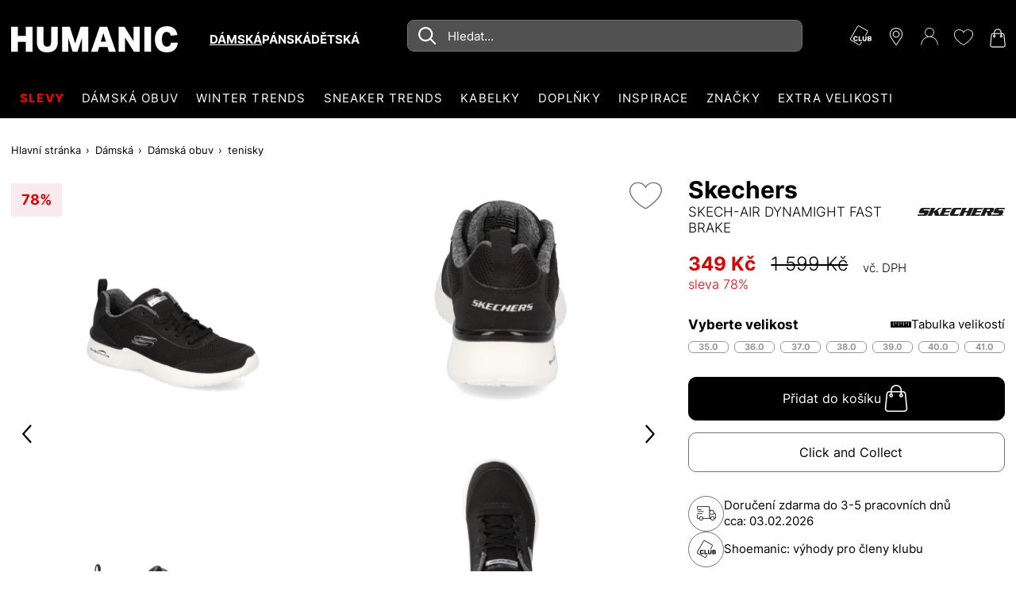

--- FILE ---
content_type: text/html;charset=UTF-8
request_url: https://www.humanic.net/cz/p/Skechers/Damska/Tenisky/SKECH-AIR-DYNAMIGHT-FAST-BRAKE-%C4%8Dern%C3%A1/1711141250
body_size: 43513
content:
<!DOCTYPE html>
<html lang="cs" class="mandant-hum">
<head>
    <title>
        Skechers SKECH-AIR DYNAMIGHT FAST BRAKE koup&#237;te online na HUMANIC.net</title>
    <link rel="preload" href="/_ui/responsive/theme-hum/fonts/UcC73FwrK3iLTeHuS_fvQtMwCp50KnMa1ZL7.woff2" as="font" type="font/woff2"
          crossorigin>
<link rel="preconnect" href="//web.cmp.usercentrics.eu">
    <link rel="preconnect" href="//api.usercentrics.eu" crossorigin>
    <link rel="preconnect" href="//app.usercentrics.eu">
    <link rel="preload" href="//web.cmp.usercentrics.eu/ui/loader.js" as="script" fetchpriority="high">
<link rel="dns-prefetch" href="//cdn-eu.dynamicyield.com">
    <link rel="dns-prefetch" href="//st-eu.dynamicyield.com">
    <link rel="dns-prefetch" href="//rcom-eu.dynamicyield.com">
    <link rel="preconnect" href="//cdn-eu.dynamicyield.com">
    <link rel="preconnect" href="//st-eu.dynamicyield.com">
    <link rel="preconnect" href="//rcom-eu.dynamicyield.com">
<meta http-equiv="Content-Type" content="text/html; charset=utf-8"/>
    <meta http-equiv="X-UA-Compatible" content="IE=edge">
    <meta charset="utf-8">
    <meta name="viewport" content="width=device-width, initial-scale=1, user-scalable=no">
    <meta property="og:title" content="Skechers SKECH-AIR DYNAMIGHT FAST BRAKE koup&#237;te online na HUMANIC.net"/>
<meta property="og:description" content="Skechers SKECH-AIR DYNAMIGHT FAST BRAKE na HUMANIC.net | Doručení zdarma | Vrácení zdarma na prodejně | Oblíbené módní značky | Sleva 250Kč při odběru novinek ✔">
<meta property="og:image" content="https://humanic.net/cdn-cgi/imagedelivery/_EdgkQGEcDpBTSMLIbMg5A/1711141250_1/pdpgalleryhq">
<meta name="keywords">
<meta name="robots" content="index,follow">
<meta name="description" content="Skechers SKECH-AIR DYNAMIGHT FAST BRAKE na HUMANIC.net | Doru&#269;en&iacute; zdarma | Vr&aacute;cen&iacute; zdarma na prodejn&#283; | Obl&iacute;ben&eacute; m&oacute;dn&iacute; zna&#269;ky | Sleva 250K&#269; p&#345;i odb&#283;ru novinek &#10004;">
<link rel="shortcut icon" type="image/x-icon" media="all" href="/_ui/responsive/theme-hum/images/favicon.ico"/>
        <script>
    
    var ACC = {config: {}};
    ACC.config.sitePath = "cz";
    ACC.config.language = "cs";
    ACC.config.contextPath = "";
    ACC.config.encodedContextPath = "\/cz";
    ACC.config.commonResourcePath = "\/_ui\/responsive\/common";
    ACC.config.themeResourcePath = "\/_ui\/responsive\/theme-hum";
    ACC.config.siteResourcePath = "\/_ui\/responsive\/site-humanic-cz";
    ACC.config.rootPath = "\/_ui\/responsive";
    ACC.accessibilityLoading = 'Nahrává se… Chvilku strpení, prosím…';
    ACC.accessibilityStoresLoaded = 'Prodejny nalezeny';
    ACC.config.googleApiKey = "";
    ACC.config.googleApiVersion = "3.7";
    ACC.config.debugLoggingEnabled = false;
    ACC.config.mandant = "HUMANIC";
    ACC.config.dataFileJobfinder = "/_ui/export/mum-hum-jobs.xml";
    ACC.config.dataFileStorefinder = "/_ui/export/mum-hum-stores.xml";

    
    ACC.autocompleteUrl = '/cz/search/autocompleteSecure';

    
    ACC.config.loginUrl = '/cz/login';

    
    ACC.config.authenticationStatusUrl = '\/cz\/authentication\/status';

    

    ACC.config.algolia = {};
    ACC.config.algolia.apiId = 'JO7G6KND33';
    ACC.config.algolia.apiKey = 'OThjY2NlOGQ0MTc0ZmUwNjhhM2I5MjM5NzIwM2I2ZDgwNjBhZDlmYTNmYzNiNjIyODczNzYzNDI3NjQ4MDMzNnZhbGlkVW50aWw9MTc2OTY1NDEyNQ==';
    ACC.config.algolia.index = 'live_hum_products_cz';
    ACC.config.algolia.hitsPerPage = 0;
    ACC.config.algolia.sortOptions = 'default;sold_items;online_date;price_asc;price_desc';
    ACC.config.algolia.filterOptions = '{ \"brand\": { \"opened\": \"true\", \"widget\": \"\" }, \"productTypes\": { \"opened\": \"true\", \"widget\": \"\" }, \"colorObject.colorGroupFilter\": { \"opened\": \"true\", \"widget\": \"refinementListColor\" }, \"departmentName\": { \"opened\": \"true\", \"widget\": \"\" }, \"extraSize\": { \"opened\": \"true\", \"widget\": \"toggleRefinement\" }, \"isNew\": { \"opened\": \"true\", \"widget\": \"toggleRefinement\" }, \"isClubPrice\": { \"opened\": \"true\", \"widget\": \"toggleRefinement\" }, \"availableStoresList\": {\"opened\": \"false\", \"widget\": \"refinementListStores\"}, \"isPartnerProduct\": { \"opened\": \"true\", \"widget\": \"refinementListPartner\" }, \"isSpecialOffer\": { \"opened\": \"true\", \"widget\": \"toggleRefinement\" }, \"promoEnabled\": { \"opened\": \"true\", \"widget\": \"toggleRefinement\" },\"price\": { \"opened\": \"true\", \"size\": { \"opened\": \"true\", \"widget\": \"\" }, \"widget\": \"priceRangeSlider\" }, \"size\": { \"opened\": \"true\", \"widget\": \"refinementListSize\" },\"volume\": { \"opened\": \"true\", \"widget\": \"\" },\"sizeFilterEU\": { \"opened\": \"true\", \"widget\": \"refinementListSize\" },\"sizeFilter\": { \"opened\": \"true\", \"widget\": \"refinementListSize\" } }';
    ACC.config.algolia.filterHideAfter = '13';
    ACC.config.algolia.filterShowMinvalue = '0';
    ACC.config.algolia.filterShowMinValueToggle = 1;
    ACC.config.algolia.filterSearchShowMinvalue = '7';
    ACC.config.algolia.debounceMillisSearch = 2000;
    ACC.config.algolia.debounceMillisSuggestion = '1000';
    ACC.config.algolia.trackingEnabled = 'true';
    ACC.config.algolia.trackingScope = 'multiple';
    ACC.config.algolia.autocompleteBannersMax = '3';
    ACC.config.algolia.autocompleteRecentSearchesMax = '5';
    ACC.config.algolia.autocompleteQuerySuggestionsMax = '5';
    ACC.config.wishlist = {};
    ACC.config.wishlist.maxsize = 20;

</script>
<script>
    ACC.addons = {};	//JS namespace for addons properties
    
        ACC.addons['smarteditaddon'] = [];
        </script>
<script>
    ACC.googleAnalytics = {
        push: function (gaObject) {
            try {
                if (ACC.config.debugLoggingEnabled) {
                    console.debug('ga tracking:');
                    console.debug(gaObject);
                }

                if (window.dataLayer !== undefined) {
                    window.dataLayer.push(gaObject);
                }
            } catch (e) {
                console.error(e);
            }
        }
    };
</script>
<script type="text/plain" data-usercentrics="Google Tag Manager">
window.dataLayer = window.dataLayer || [];
</script>


<script type="text/plain" data-usercentrics="Google Tag Manager">
try {
    (function(w,d,s,l,i){w[l]=w[l]||[];w[l].push({'gtm.start':
            new Date().getTime(),event:'gtm.js'});var f=d.getElementsByTagName(s)[0],
        j=d.createElement(s),dl=l!='dataLayer'?'&l='+l:'';j.defer=true;j.src=
        'https://www.googletagmanager.com/gtm.js?id='+i+dl;f.parentNode.insertBefore(j,f);
    })(window,document,'script','dataLayer','GTM-MTVB2JT');
} catch (e) {
    console.warn(e);
}
</script>

<script>
    window.addEventListener('personalize-tracking', function (event) {
        try {
            window.dataLayer = window.dataLayer || [];
            window.dataLayer.push({
                'event': 'pageview',
                'pageType': 'product',
                'hashed_email': event.detail.hashed_email,
                'member_id': event.detail.member_id
            });
        } catch (e) {
            console.warn(e);
        }
    }, {once: true});
</script>



<script>
    var dyConsentCookieName = "dy_consent";
    var algoliaTrackingConsentCookieName = "algolia_tracking_consent";
    var algoliaPersonalizationConsentCookieName = "algolia_personalization_consent";

    function existsConsentCookie(cookieName) {
        var dc = document.cookie;
        var prefix = cookieName + "=";
        var begin = dc.indexOf("; " + prefix);
        if (begin == -1) {
            begin = dc.indexOf(prefix);
            if (begin != 0) {
                
                return false;
            }
        } else {
            begin += 2;
            var end = document.cookie.indexOf(";", begin);
            if (end == -1) {
                end = dc.length;
            }
        }
        var exists = decodeURI(dc.substring(begin + prefix.length, end)) != null;
        
        return exists;
    }

    function createConsentCookie(cookieName) {
        
        const d = new Date();
        d.setTime(d.getTime() + (365 * 24 * 60 * 60 * 1000)); //1 year

        document.cookie = cookieName + "=true; expires=" + d.toUTCString() + "; path=/";
    }

    function deleteConsentCookie(cookieName) {
        
        const d = new Date();
        d.setTime(d.getTime() - 2000); // in the past

        document.cookie = cookieName + "=true; expires=" + d.toUTCString() + "; path=/";
    }
</script>





<!--Dynamic Yield-->
<script>
    function dyInit() {
        try {
            window.DY = window.DY || {};
        } catch (e) {
            console.warn("can't initialize DY");
        }
    }
    function dyPageType() {
        try {
            DY.recommendationContext =
            
                
                
                
                    {type: 'PRODUCT', data: ['1711141250']};
                
                
                
            
        } catch (e) {
            console.warn("can't initialize DY", e);
        }
    }
    function setDyConsent(dyConsent) {
        try {
            DY.userActiveConsent = { accepted: dyConsent }
            try {
                window.localStorage.setItem("userActiveConsent", dyConsent);
            }
            catch (e) {
                console.warn("couldn't save the value of the consent");
            }
        } catch (e) {
            console.warn("can't initialize DY with UC");
        }
    }
    function executeDYWithDelay(startTime, dyFunc) {
        try {
            const timeout = 3000; // 3sec
            const interval = 200;
            if (typeof DY === 'undefined' || typeof DY.API === 'undefined') {
                if (Date.now() - startTime >= timeout) {
                    console.log('timed out while waiting for dy');
                } else {
                    // not available yet, wait for the specified interval and check again
                    setTimeout(function() {executeDYWithDelay(startTime, dyFunc)}, interval);
                }
            } else {
                // dy is available. call the success handler
                dyFunc();
            }
        } catch(e) {
            console.warn("can't send DY event", e);
        }
    }
    
    window.addEventListener('dy-init-event', function (event) {
            try {
                const dyConsent = existsConsentCookie(dyConsentCookieName);
                
                DYO.ActiveConsent.updateConsentAcceptedStatus(dyConsent);
                setDyConsent(dyConsent);
            }
            catch(e) {
                console.warn("can't handle UC event - DY was not properly initialized", e);
            }
        }
    )
    
    dyInit();
    dyPageType();
    setDyConsent(existsConsentCookie(dyConsentCookieName));
</script>


<script src="//cdn-eu.dynamicyield.com/api/9877086/api_dynamic.js"></script>

<script src="//cdn-eu.dynamicyield.com/api/9877086/api_static.js"></script>
<!--Dynamic Yield ends-->
<script>
    (function () {
        window.addEventListener('UC_CONSENT', function (event) {
            try {
                let services = event.detail.services;
                Object.values(services).forEach(value => {
                    switch (value.name) {
                        case 'Dynamic Yield Analytics':
                            if (value.consent.given) {
                                createConsentCookie(dyConsentCookieName);
                            } else {
                                deleteConsentCookie(dyConsentCookieName);
                            }
                            break;
                        case 'Algolia-Tracking':
                            if (value.consent.given) {
                                createConsentCookie(algoliaTrackingConsentCookieName);
                            } else {
                                deleteConsentCookie(algoliaTrackingConsentCookieName);
                            }
                            break;
                        case 'Algolia-Personalization':
                            if (value.consent.given) {
                                createConsentCookie(algoliaPersonalizationConsentCookieName);
                            } else {
                                deleteConsentCookie(algoliaPersonalizationConsentCookieName);
                            }
                            break;
                        case 'Google Analytics':
                            if (value.consent.given) {
                                window.dispatchEvent(new Event('google-analytics-consent'));
                            }
                            break;
                    }
                });
                window.dispatchEvent(new Event('algolia-init-event'));
                window.dispatchEvent(new Event('dy-init-event'));
            } catch (e) {
                console.warn("can't handle UC event", e);
            }
        });
    })();
</script>
<script id="usercentrics-cmp" src="https://web.cmp.usercentrics.eu/ui/loader.js" data-settings-id="nUnSVy5e62-JAV"
                defer></script>
    <!-- Jentis -->
<script type="text/plain" data-usercentrics="Jentis">
    (function (sCDN, sCDNProject, sCDNWorkspace, sCDNVers) {
        if (
            window.localStorage !== null &&
            typeof window.localStorage === "object" &&
            typeof window.localStorage.getItem === "function" &&
            window.sessionStorage !== null &&
            typeof window.sessionStorage === "object" &&
            typeof window.sessionStorage.getItem === "function") {
            sCDNVers = window.sessionStorage.getItem('jts_preview_version') || window.localStorage.getItem('jts_preview_version') || sCDNVers;
        }
        window.jentis = window.jentis || {};
        window.jentis.config = window.jentis.config || {};
        window.jentis.config.frontend = window.jentis.config.frontend || {};
        window.jentis.config.frontend.cdnhost = sCDN + "/get/" + sCDNWorkspace + "/web/" + sCDNVers + "/";
        window.jentis.config.frontend.vers = sCDNVers;
        window.jentis.config.frontend.env = sCDNWorkspace;
        window.jentis.config.frontend.project = sCDNProject;
        window._jts = window._jts || [];
        var f = document.getElementsByTagName("script")[0];
        var j = document.createElement("script");
        j.async = true;
        j.src = window.jentis.config.frontend.cdnhost + "2ereh9.js";
        f.parentNode.insertBefore(j, f)
    })("https://k56cxc.humanic.net", "humanic", "live", "_");
</script>
<!-- End Jentis --><!-- Google structured data -->
    <script type="application/ld+json">
        {
            "@context": "http://schema.org/",
            "@type": "WebSite",
            "name": "Humanic.net | Boty, Tašky & Doplňky nakupování",
            "url": "https://www.humanic.net/cz"
        }
    </script>

    <script type="application/ld+json">
        {
            "@context": "http://schema.org",
            "@type": "WebPage",
            "headline": "V našem internetovém obchodě humanic.net si můžete objednat své oblíbené zboží kdykoli zdarma."
            ,"specialty": "Do našich prodejen i do e-shopu vám neustále přinášíme nejnovější trendy ze světových metropolí módy."
        }
    </script>

    <script type="application/ld+json">
        {
            "@context": "http://schema.org",
            "@type": "Organization",
            "name": "HUMANIC",
            "legalName": "Leder & Schuh AG",
            "url": "https://www.humanic.net/cz",
            "logo": "https://www.humanic.net/_ui/responsive/theme-hum/images/Humanic_1000x1000_webadresse.png",
            "contactPoint": {
                "@type": "ContactPoint",
                "contactType": "customer support",
                "telephone": "+420 538 890 039",
                "email": "service.cz@humanic.net"
            },
            "sameAs": [
                "https://www.facebook.com/humanicczech"
                , "https://www.instagram.com/humanicshoes", " "
            ]
        }
    </script>
    <!-- End Google structured data -->
<link rel="stylesheet" type="text/css" media="all" href="/_ui/responsive/theme-hum/css/styles.css?v=20260119191144">
<script defer src="https://static-eu.payments-amazon.com/checkout.js"></script>
<script defer src="/_ui/responsive/theme-hum/js/javascript.min.js?v=20260119191144"></script>
<script defer type="text/javascript" src="/_ui/shared/js/analyticsmediator.js"></script>
<script type="text/plain" data-usercentrics="Scarab Research">
    var ScarabQueue = ScarabQueue || [];
    (function(id) {
        if (document.getElementById(id)) return;
        var js = document.createElement('script'); js.id = id;
        js.defer = true;
        js.src = '//cdn.scarabresearch.com/js/1A098E8A9B585B59/scarab-v2.js';
        var fs = document.getElementsByTagName('script')[0];
        fs.parentNode.insertBefore(js, fs);
    })('scarab-js-api');
</script>

<script>
    function executeScarabWithDelay(startTime, func) {
        try {
            const timeout = 3000; // 3sec
            const interval = 200;
            if (typeof ScarabQueue === 'undefined') {
                if (Date.now() - startTime >= timeout) {
                    console.log('timed out while waiting for scarab');
                } else {
                    // not available yet, wait for the specified interval and check again
                    setTimeout(function() {executeScarabWithDelay(startTime, func)}, interval);
                }
            } else {
                // is available
                func();
            }
        } catch(e) {
            console.warn("can't call scarab method", e);
        }
    }
</script>



<script>
    !function(){var e=new XMLHttpRequest;return e?(e.onreadystatechange=function(){e.readyState===XMLHttpRequest.DONE&&(200===e.status?document.head.insertBefore(e.responseXML.documentElement,document.head.childNodes[document.head.childElementCount]):console.error("loading of icon-sprite failed"))},e.open("GET","/_ui/responsive/theme-hum/images/icons.svg?v=20260119191144"),e.responseType="document",void e.send()):!1}();
</script>
<script type="text/plain" data-usercentrics="Certified shop">
    if ("Slo_4378".length > 0) {
        var smdWrapper = document.createElement("script"), smdScript;
        smdWrapper.async = true;
        smdWrapper.type = "text/javascript";
        smdWrapper.src = "https://cpx.smind.si/Log/LogData?data=" + JSON.stringify({
            Key: "Slo_4378",
            Size: "80",
            Type: "badge",
            Version: 2,
            BadgeClassName: "smdWrapperTag"
        });
        smdScript = document.getElementsByTagName("script")[0];
        smdScript.parentNode.insertBefore(smdWrapper, smdScript);
    }
</script></head>
<body class="page-productDetailPage pageType-ProductPage template-pages-product-productLayout1Page  smartedit-page-uid-productDetailPage smartedit-page-uuid-eyJpdGVtSWQiOiJwcm9kdWN0RGV0YWlsUGFnZSIsImNhdGFsb2dJZCI6Imh1bUNvbnRlbnRDYXRhbG9nIiwiY2F0YWxvZ1ZlcnNpb24iOiJPbmxpbmUifQ== smartedit-catalog-version-uuid-humContentCatalog/Online  language-cs"
      data-pageid="productDetailPage" data-rootpath="/cz/" >
<a href="#main-content-start" class="skip-link">Přejít na hlavní menu</a>
<div class="l-offcanvas-bg"></div>
<header id="header-sticky-placeholder" class="page-header">
    <div class="l-nav-wrapper">
        <div class="container d-flex justify-content-between" data-cy="nav_navigationBar">
            <div class="page-logo__wrapper">
                <div class="header-logo">
                    <span class="l-header-tools__item d-md-none no-padding">
    <button class="btn-reset hamburger hamburger--squeeze js-hamburger" type="button">
        <span class="hamburger-box">
            <span class="hamburger-inner"></span>
        </span>
    </button>
</span>
<a href="https://www.humanic.net/cz" title="Humanic">
                        <svg fill="currentColor" class="page-logo--humanic" id="Humanic_Logo" width="210" viewBox="0 0 752.78998 117.77">
    <g id="g859" transform="translate(-583.6,-481.12)">
        <path d="m 650.18,596.06 v -44.28 h -36.43 v 44.28 H 583.6 V 483.94 h 30.15 v 40.67 h 36.43 v -40.67 h 30.15 v 112.12 z"
              id="path845"></path>
        <path d="m 764.34,483.94 h 30.15 v 65.64 c 0,32.87 -15.92,49.3 -47.74,49.3 -31.41,0 -47.11,-16.43 -47.11,-49.3 v -65.64 h 30.15 v 66.74 c 0,7.74 1.36,13.4 4.08,16.96 2.72,3.56 7.12,5.34 13.19,5.34 6.07,0 10.47,-1.78 13.19,-5.34 2.72,-3.56 4.08,-9.21 4.08,-16.96 v -66.74 z"
              id="path847"></path>
        <path d="m 903.47,596.06 v -61.71 l -19.94,61.71 H 861.54 L 841.6,534.03 v 62.03 H 813.8 V 483.94 h 35.01 l 24.04,75.06 24.18,-75.06 h 34.86 v 112.12 z"
              id="path849"></path>
        <path d="m 1025.48,596.06 -6.43,-21.51 H 981.2 l -6.28,21.51 h -30.31 l 38.94,-112.12 h 34.24 l 38.94,112.12 z m -25.28,-84.17 -11.62,38.63 h 23.09 z"
              id="path851"></path>
        <path d="m 1138.38,596.06 -40.36,-64.23 v 64.23 h -28.58 V 483.94 h 26.38 l 40.36,64.22 v -64.22 h 28.58 v 112.12 z"
              id="path853"></path>
        <path d="M 1185.49,596.06 V 483.94 h 30.15 v 112.12 z" id="path855"></path>
        <path d="m 1336.39,555.08 c -0.84,13.71 -5.65,24.44 -14.45,32.19 -8.79,7.74 -20.57,11.62 -35.33,11.62 -16.96,0 -30.12,-5.1 -39.49,-15.31 -9.37,-10.2 -14.05,-24.52 -14.05,-42.94 0,-18.63 4.79,-33.21 14.37,-43.74 9.58,-10.52 22.89,-15.78 39.96,-15.78 13.4,0 24.08,3.33 32.04,9.97 7.96,6.65 13.03,16.52 15.23,29.6 l -29.99,3.45 c -1.26,-6.07 -3.33,-10.44 -6.2,-13.11 -2.88,-2.67 -6.89,-4.01 -12.01,-4.01 -14.34,0 -21.51,10.95 -21.51,32.82 0,22.09 7.27,33.13 21.83,33.13 5.44,0 9.74,-1.51 12.88,-4.55 3.14,-3.04 5.13,-7.49 5.97,-13.35 h 30.75 z"
              id="path857"></path>
    </g>
</svg>



</a>
                </div>
                <div class="header-gender" id="js-header-gender" data-cy="nav_genderWrapper"></div>
            </div>
            <section class="c-main-search d-none d-md-block desktop" data-search-url="/cz/search/"></section>
<div id="autocomplete-panel"></div>
<div id="queryRuleCustomData"></div><div class="l-header-tools--outer" data-ng-controller="HeaderNavigationController as headernav">
    <ul class="l-header-tools" data-ng-hide="headernav.getIsRequestSuccess()" aria-hidden="true">
        <li class="l-header-tools__item d-none d-md-block">
                        <svg class="icon l-header-tools__icon-club" viewBox="0 0 35 32" preserveAspectRatio="xMidYMid">
                                <path d="M13.304 0.066c-0.482 0.118-0.919 0.373-1.247 0.719-0.246 0.264-10.895 18.559-11.823 20.316-0.328 0.628-0.309 1.611 0.045 2.248 0.146 0.264 0.346 0.555 0.455 0.655 0.373 0.355 13.298 7.746 13.78 7.891 0.309 0.091 0.628 0.127 0.874 0.091 0.51-0.082 1.229-0.428 1.529-0.746 0.2-0.228 2.458-4.023 2.594-4.378 0.036-0.091-0.091-0.118-0.583-0.118h-0.637l-1.074 1.866c-0.619 1.065-1.183 1.939-1.311 2.030-0.164 0.109-0.41 0.155-0.783 0.155l-0.546-0.009-6.417-3.714c-3.532-2.039-6.535-3.823-6.672-3.959-0.3-0.291-0.437-0.792-0.337-1.22 0.036-0.155 2.676-4.797 5.853-10.303 4.542-7.855 5.853-10.058 6.089-10.221 0.2-0.137 0.428-0.2 0.71-0.2 0.473 0-0.1-0.319 8.601 4.715 5.47 3.158 5.416 3.122 5.416 3.923 0 0.391-0.164 0.71-1.775 3.504-0.974 1.693-1.775 3.104-1.775 3.122s0.291 0.027 0.646 0.009l0.646-0.027 1.629-2.822c1.793-3.113 1.921-3.422 1.729-4.269-0.164-0.746-0.555-1.256-1.311-1.729-1.921-1.183-12.643-7.309-13.034-7.445-0.482-0.164-0.819-0.191-1.274-0.082z"></path>
                                <path d="M7.961 17.45c-1.101 0.282-1.984 1.083-2.357 2.148-0.264 0.755-0.373 1.793-0.264 2.603 0.273 2.221 1.52 3.368 3.641 3.395 1.383 0.009 2.376-0.401 2.976-1.238 0.291-0.419 0.573-1.147 0.573-1.502 0-0.209-0.018-0.209-0.983-0.209h-0.983l-0.191 0.446c-0.264 0.637-0.628 0.846-1.365 0.81-0.701-0.046-0.992-0.228-1.302-0.856-0.209-0.41-0.228-0.546-0.228-1.629 0-1.092 0.018-1.211 0.228-1.593 0.319-0.573 0.728-0.819 1.338-0.819 0.637 0 0.974 0.2 1.229 0.728 0.109 0.228 0.2 0.419 0.218 0.437 0.009 0.018 0.446-0.018 0.983-0.082l0.965-0.109-0.055-0.237c-0.109-0.464-0.51-1.247-0.792-1.538-0.783-0.819-2.239-1.12-3.632-0.755z"></path>
                                <path d="M13.805 21.464v4.005h5.352l0.055-0.346c0.027-0.182 0.073-0.573 0.1-0.865l0.055-0.519h-3.559l-0.018-3.122-0.027-3.113-1.957-0.055z"></path>
                                <path d="M20.313 19.526c-0.082 2.321 0.018 3.777 0.319 4.478 0.264 0.61 0.919 1.211 1.556 1.429 0.674 0.228 2.212 0.237 2.867 0.009 0.846-0.291 1.393-0.856 1.72-1.748 0.146-0.401 0.173-0.828 0.209-3.304l0.036-2.84h-2.012l-0.027 2.749c-0.027 3.040-0.055 3.195-0.619 3.486-0.355 0.182-1.138 0.173-1.465-0.018-0.546-0.328-0.583-0.528-0.61-3.513l-0.036-2.703h-1.875z"></path>
                                <path d="M28.568 21.482l0.027 3.941 1.775 0.027c0.974 0.009 2.039-0.018 2.367-0.064 0.874-0.137 1.529-0.501 1.866-1.047 0.246-0.41 0.273-0.528 0.273-1.192 0-0.637-0.027-0.783-0.228-1.074-0.127-0.182-0.401-0.437-0.61-0.573l-0.382-0.246 0.355-0.255c0.501-0.364 0.674-0.737 0.674-1.447 0-0.765-0.209-1.22-0.746-1.556-0.601-0.382-1.101-0.446-3.349-0.446h-2.039zM32.4 19.107c0.455 0.209 0.555 0.828 0.209 1.238-0.209 0.246-0.255 0.255-1.183 0.282l-0.965 0.036v-1.657h0.865c0.473 0 0.956 0.046 1.074 0.1zM32.327 22.101c0.455 0.1 0.683 0.373 0.683 0.828 0 0.828-0.273 1.019-1.566 1.065l-0.983 0.036v-2.021h0.755c0.41 0 0.91 0.046 1.11 0.091z"></path>
                            </svg>
                        </li>
                <li>
            <a href="/cz/storefinder" class="l-header-tools__item"
               title="Storefinder">
                <svg class="icon icon-location" viewBox="0 0 32 32">
                    <path d="M16 0c-6.518 0-11.821 5.303-11.821 11.821 0 2.146 0.962 4.454 1.003 4.551 0.311 0.738 0.924 1.884 1.366 2.555l8.105 12.281c0.332 0.503 0.823 0.792 1.347 0.792s1.015-0.289 1.347-0.791l8.106-12.281c0.443-0.672 1.056-1.818 1.366-2.555 0.040-0.097 1.002-2.405 1.002-4.551 0-6.518-5.303-11.821-11.821-11.821zM25.537 15.832c-0.277 0.661-0.848 1.727-1.245 2.329l-8.106 12.281c-0.16 0.243-0.211 0.243-0.371 0l-8.106-12.281c-0.397-0.602-0.968-1.669-1.245-2.33-0.012-0.028-0.894-2.153-0.894-4.011 0-5.751 4.679-10.43 10.43-10.43s10.43 4.679 10.43 10.43c0 1.861-0.884 3.991-0.894 4.011z"></path>
                    <path d="M16 5.564c-3.451 0-6.258 2.808-6.258 6.258s2.807 6.258 6.258 6.258c3.451 0 6.258-2.808 6.258-6.258s-2.807-6.258-6.258-6.258zM16 16.689c-2.683 0-4.867-2.183-4.867-4.867s2.184-4.867 4.867-4.867 4.867 2.183 4.867 4.867-2.184 4.867-4.867 4.867z"></path>
                </svg>
            </a>
        </li>
        <li class="l-header-tools__item">
                    <svg class="icon icon-user" viewBox="0 0 32 32">
                        <path d="M15.14-0.028c-2.817 0.263-5.489 2.102-6.766 4.656-1.168 2.319-1.178 5.272-0.018 7.591 0.734 1.458 2.038 2.853 3.378 3.605l0.743 0.426-0.661 0.19c-3.768 1.123-6.703 3.306-8.832 6.549-1.44 2.192-2.31 4.873-2.446 7.509-0.054 0.996-0.045 1.060 0.145 1.25 0.236 0.236 0.471 0.244 0.716 0.027 0.154-0.127 0.19-0.344 0.281-1.422 0.299-3.714 1.794-6.884 4.456-9.412 2.654-2.527 6.214-3.95 9.864-3.95 2.183 0 4.148 0.453 6.16 1.413 3.388 1.622 5.933 4.384 7.301 7.917 0.453 1.178 0.743 2.527 0.86 4.031 0.090 1.078 0.127 1.295 0.281 1.422 0.244 0.218 0.48 0.208 0.716-0.027 0.19-0.19 0.199-0.254 0.145-1.25-0.136-2.636-1.006-5.317-2.446-7.509-2.128-3.243-5.064-5.426-8.832-6.549l-0.661-0.19 0.743-0.426c0.86-0.48 2.074-1.576 2.663-2.4 1.576-2.228 2.011-5.1 1.16-7.654-0.444-1.332-1.060-2.328-2.056-3.324-1.83-1.83-4.302-2.718-6.893-2.473zM17.993 1.322c2.536 0.725 4.547 2.808 5.218 5.39 0.236 0.924 0.218 2.663-0.045 3.614-0.57 2.11-1.993 3.822-3.95 4.764-1.123 0.544-1.956 0.734-3.216 0.734-1.268 0-2.092-0.19-3.216-0.734-1.956-0.942-3.378-2.654-3.95-4.764-0.263-0.951-0.281-2.69-0.045-3.614 0.752-2.908 3.044-5.009 6.123-5.607 0.552-0.109 2.41 0.027 3.080 0.218z"></path>
                        </svg>
                </li>
                <li class="l-header-tools__item"
                title="Moje přání"
                data-ng-controller="WishlistController as wishlist">
                <span class="c-wishlist-amount__wrapper">
                    <svg class="icon icon-wishlist" viewBox="0 0 32 32">
                        <path d="M15.889 29.155c-0.031 0.003-0.067 0.004-0.103 0.004-0.191 0-0.373-0.040-0.537-0.113l0.009 0.003c-5.679-2.946-15.258-10.101-15.258-17.78v-0.632c0.186-4.346 3.755-7.799 8.13-7.799 0.139 0 0.278 0.004 0.416 0.010l-0.019-0.001c0.033-0 0.071-0.001 0.11-0.001 3.017 0 5.676 1.534 7.239 3.864l0.020 0.031c1.732-2.372 4.503-3.895 7.63-3.895 0.019 0 0.038 0 0.057 0l-0.003-0c4.105 0 8.421 2.737 8.421 7.789 0 9.158-15.158 18.309-15.258 18.415-0.208 0.068-0.448 0.107-0.697 0.107-0.055 0-0.109-0.002-0.163-0.006l0.007 0zM8.211 3.902c-3.843 0.002-6.978 3.027-7.157 6.826l-0.001 0.016v0.526c0 6.316 7.684 13.158 14.737 16.836h0.421c0.105-0.105 14.632-9.053 14.632-17.467 0-4.421-3.684-6.737-7.368-6.737v0c-0.054-0.001-0.118-0.002-0.182-0.002-2.982 0-5.568 1.693-6.85 4.17l-0.020 0.043-0.421 0.842-0.526-0.842c-1.311-2.52-3.903-4.211-6.889-4.211-0.020 0-0.041 0-0.061 0l0.003-0h-0.316z"></path>
                    </svg>
                    <span class="c-wishlist-amount ng-hide" data-ng-show="wishlist.getItemsQuantity()>0"
                          data-ng-bind="wishlist.getItemsQuantity()"></span>
                </span>
            </li>
        <li>
                <a href="/cz/cart" class="l-header-tools__item"
                   title="Nákupní košík">
                    <div class="c-cart-amount__wrapper">
                        <svg class="icon icon-shopping-bag">
                            <use xlink:href="#icon-shopping-bag"></use>
                        </svg>
                    </div>
                </a>
            </li>
        </ul>
    <ul class="l-header-tools ng-hide" data-ng-show="headernav.getIsRequestSuccess()">
        <li>
                <a id="js-sticky-search" href class="l-header-tools__item d-none sticky-search"
                   title="headerTools.wcag.ariaLabel.search">
                    <svg class="icon icon-search" viewBox="0 0 32 32">
                        <path d="M12.059 24.144c-6.66 0-12.059-5.399-12.059-12.059s5.399-12.059 12.059-12.059c6.66 0 12.059 5.399 12.059 12.059v0c0 0.004 0 0.009 0 0.014 0 6.652-5.393 12.045-12.045 12.045-0.005 0-0.010 0-0.015 0h0.001zM12.059 1.181c-5.951 0-10.776 4.825-10.776 10.776s4.825 10.776 10.776 10.776c5.951 0 10.776-4.825 10.776-10.776v0c-0.035-5.938-4.838-10.743-10.773-10.78l-0.004-0z"></path>
                        <path d="M31.429 31.97c-0.024 0.003-0.052 0.004-0.081 0.004-0.161 0-0.31-0.049-0.433-0.134l0.003 0.002-11.163-11.166c-0.156-0.118-0.256-0.303-0.256-0.511 0-0.353 0.286-0.639 0.639-0.639 0.208 0 0.393 0.1 0.51 0.254l0.001 0.002 11.161 11.161c0.118 0.113 0.191 0.272 0.191 0.447s-0.073 0.334-0.191 0.447l-0 0c0.004 0.133-0.252 0.133-0.381 0.133z"></path>
                    </svg>
                </a>
            </li>
        <li class="ng-hide" data-ng-show="headernav.getIsLoggedIn() && headernav.getIsInYourClub()">
                <a href="/cz/account/club" class="l-header-tools__item d-none d-md-block"
                   title="Moje slevy">
                    <svg class="icon l-header-tools__icon-club" viewBox="0 0 35 32" preserveAspectRatio="xMidYMid">
                            <path d="M13.304 0.066c-0.482 0.118-0.919 0.373-1.247 0.719-0.246 0.264-10.895 18.559-11.823 20.316-0.328 0.628-0.309 1.611 0.045 2.248 0.146 0.264 0.346 0.555 0.455 0.655 0.373 0.355 13.298 7.746 13.78 7.891 0.309 0.091 0.628 0.127 0.874 0.091 0.51-0.082 1.229-0.428 1.529-0.746 0.2-0.228 2.458-4.023 2.594-4.378 0.036-0.091-0.091-0.118-0.583-0.118h-0.637l-1.074 1.866c-0.619 1.065-1.183 1.939-1.311 2.030-0.164 0.109-0.41 0.155-0.783 0.155l-0.546-0.009-6.417-3.714c-3.532-2.039-6.535-3.823-6.672-3.959-0.3-0.291-0.437-0.792-0.337-1.22 0.036-0.155 2.676-4.797 5.853-10.303 4.542-7.855 5.853-10.058 6.089-10.221 0.2-0.137 0.428-0.2 0.71-0.2 0.473 0-0.1-0.319 8.601 4.715 5.47 3.158 5.416 3.122 5.416 3.923 0 0.391-0.164 0.71-1.775 3.504-0.974 1.693-1.775 3.104-1.775 3.122s0.291 0.027 0.646 0.009l0.646-0.027 1.629-2.822c1.793-3.113 1.921-3.422 1.729-4.269-0.164-0.746-0.555-1.256-1.311-1.729-1.921-1.183-12.643-7.309-13.034-7.445-0.482-0.164-0.819-0.191-1.274-0.082z"></path>
                            <path d="M7.961 17.45c-1.101 0.282-1.984 1.083-2.357 2.148-0.264 0.755-0.373 1.793-0.264 2.603 0.273 2.221 1.52 3.368 3.641 3.395 1.383 0.009 2.376-0.401 2.976-1.238 0.291-0.419 0.573-1.147 0.573-1.502 0-0.209-0.018-0.209-0.983-0.209h-0.983l-0.191 0.446c-0.264 0.637-0.628 0.846-1.365 0.81-0.701-0.046-0.992-0.228-1.302-0.856-0.209-0.41-0.228-0.546-0.228-1.629 0-1.092 0.018-1.211 0.228-1.593 0.319-0.573 0.728-0.819 1.338-0.819 0.637 0 0.974 0.2 1.229 0.728 0.109 0.228 0.2 0.419 0.218 0.437 0.009 0.018 0.446-0.018 0.983-0.082l0.965-0.109-0.055-0.237c-0.109-0.464-0.51-1.247-0.792-1.538-0.783-0.819-2.239-1.12-3.632-0.755z"></path>
                            <path d="M13.805 21.464v4.005h5.352l0.055-0.346c0.027-0.182 0.073-0.573 0.1-0.865l0.055-0.519h-3.559l-0.018-3.122-0.027-3.113-1.957-0.055z"></path>
                            <path d="M20.313 19.526c-0.082 2.321 0.018 3.777 0.319 4.478 0.264 0.61 0.919 1.211 1.556 1.429 0.674 0.228 2.212 0.237 2.867 0.009 0.846-0.291 1.393-0.856 1.72-1.748 0.146-0.401 0.173-0.828 0.209-3.304l0.036-2.84h-2.012l-0.027 2.749c-0.027 3.040-0.055 3.195-0.619 3.486-0.355 0.182-1.138 0.173-1.465-0.018-0.546-0.328-0.583-0.528-0.61-3.513l-0.036-2.703h-1.875z"></path>
                            <path d="M28.568 21.482l0.027 3.941 1.775 0.027c0.974 0.009 2.039-0.018 2.367-0.064 0.874-0.137 1.529-0.501 1.866-1.047 0.246-0.41 0.273-0.528 0.273-1.192 0-0.637-0.027-0.783-0.228-1.074-0.127-0.182-0.401-0.437-0.61-0.573l-0.382-0.246 0.355-0.255c0.501-0.364 0.674-0.737 0.674-1.447 0-0.765-0.209-1.22-0.746-1.556-0.601-0.382-1.101-0.446-3.349-0.446h-2.039zM32.4 19.107c0.455 0.209 0.555 0.828 0.209 1.238-0.209 0.246-0.255 0.255-1.183 0.282l-0.965 0.036v-1.657h0.865c0.473 0 0.956 0.046 1.074 0.1zM32.327 22.101c0.455 0.1 0.683 0.373 0.683 0.828 0 0.828-0.273 1.019-1.566 1.065l-0.983 0.036v-2.021h0.755c0.41 0 0.91 0.046 1.11 0.091z"></path>
                        </svg>
                    </a>
            </li>
            <li class="ng-hide" data-ng-show="!headernav.getIsLoggedIn() || !headernav.getIsInYourClub()">
                <a href="/cz/club" class="l-header-tools__item d-none d-md-block"
                   title="Moje slevy">
                    <svg class="icon l-header-tools__icon-club" viewBox="0 0 35 32" preserveAspectRatio="xMidYMid">
                            <path d="M13.304 0.066c-0.482 0.118-0.919 0.373-1.247 0.719-0.246 0.264-10.895 18.559-11.823 20.316-0.328 0.628-0.309 1.611 0.045 2.248 0.146 0.264 0.346 0.555 0.455 0.655 0.373 0.355 13.298 7.746 13.78 7.891 0.309 0.091 0.628 0.127 0.874 0.091 0.51-0.082 1.229-0.428 1.529-0.746 0.2-0.228 2.458-4.023 2.594-4.378 0.036-0.091-0.091-0.118-0.583-0.118h-0.637l-1.074 1.866c-0.619 1.065-1.183 1.939-1.311 2.030-0.164 0.109-0.41 0.155-0.783 0.155l-0.546-0.009-6.417-3.714c-3.532-2.039-6.535-3.823-6.672-3.959-0.3-0.291-0.437-0.792-0.337-1.22 0.036-0.155 2.676-4.797 5.853-10.303 4.542-7.855 5.853-10.058 6.089-10.221 0.2-0.137 0.428-0.2 0.71-0.2 0.473 0-0.1-0.319 8.601 4.715 5.47 3.158 5.416 3.122 5.416 3.923 0 0.391-0.164 0.71-1.775 3.504-0.974 1.693-1.775 3.104-1.775 3.122s0.291 0.027 0.646 0.009l0.646-0.027 1.629-2.822c1.793-3.113 1.921-3.422 1.729-4.269-0.164-0.746-0.555-1.256-1.311-1.729-1.921-1.183-12.643-7.309-13.034-7.445-0.482-0.164-0.819-0.191-1.274-0.082z"></path>
                            <path d="M7.961 17.45c-1.101 0.282-1.984 1.083-2.357 2.148-0.264 0.755-0.373 1.793-0.264 2.603 0.273 2.221 1.52 3.368 3.641 3.395 1.383 0.009 2.376-0.401 2.976-1.238 0.291-0.419 0.573-1.147 0.573-1.502 0-0.209-0.018-0.209-0.983-0.209h-0.983l-0.191 0.446c-0.264 0.637-0.628 0.846-1.365 0.81-0.701-0.046-0.992-0.228-1.302-0.856-0.209-0.41-0.228-0.546-0.228-1.629 0-1.092 0.018-1.211 0.228-1.593 0.319-0.573 0.728-0.819 1.338-0.819 0.637 0 0.974 0.2 1.229 0.728 0.109 0.228 0.2 0.419 0.218 0.437 0.009 0.018 0.446-0.018 0.983-0.082l0.965-0.109-0.055-0.237c-0.109-0.464-0.51-1.247-0.792-1.538-0.783-0.819-2.239-1.12-3.632-0.755z"></path>
                            <path d="M13.805 21.464v4.005h5.352l0.055-0.346c0.027-0.182 0.073-0.573 0.1-0.865l0.055-0.519h-3.559l-0.018-3.122-0.027-3.113-1.957-0.055z"></path>
                            <path d="M20.313 19.526c-0.082 2.321 0.018 3.777 0.319 4.478 0.264 0.61 0.919 1.211 1.556 1.429 0.674 0.228 2.212 0.237 2.867 0.009 0.846-0.291 1.393-0.856 1.72-1.748 0.146-0.401 0.173-0.828 0.209-3.304l0.036-2.84h-2.012l-0.027 2.749c-0.027 3.040-0.055 3.195-0.619 3.486-0.355 0.182-1.138 0.173-1.465-0.018-0.546-0.328-0.583-0.528-0.61-3.513l-0.036-2.703h-1.875z"></path>
                            <path d="M28.568 21.482l0.027 3.941 1.775 0.027c0.974 0.009 2.039-0.018 2.367-0.064 0.874-0.137 1.529-0.501 1.866-1.047 0.246-0.41 0.273-0.528 0.273-1.192 0-0.637-0.027-0.783-0.228-1.074-0.127-0.182-0.401-0.437-0.61-0.573l-0.382-0.246 0.355-0.255c0.501-0.364 0.674-0.737 0.674-1.447 0-0.765-0.209-1.22-0.746-1.556-0.601-0.382-1.101-0.446-3.349-0.446h-2.039zM32.4 19.107c0.455 0.209 0.555 0.828 0.209 1.238-0.209 0.246-0.255 0.255-1.183 0.282l-0.965 0.036v-1.657h0.865c0.473 0 0.956 0.046 1.074 0.1zM32.327 22.101c0.455 0.1 0.683 0.373 0.683 0.828 0 0.828-0.273 1.019-1.566 1.065l-0.983 0.036v-2.021h0.755c0.41 0 0.91 0.046 1.11 0.091z"></path>
                        </svg>
                    </a>
            </li>
        <li>
            <a href="/cz/storefinder" class="l-header-tools__item"
               title="Storefinder">
                <svg class="icon icon-location" viewBox="0 0 32 32">
                    <path d="M16 0c-6.518 0-11.821 5.303-11.821 11.821 0 2.146 0.962 4.454 1.003 4.551 0.311 0.738 0.924 1.884 1.366 2.555l8.105 12.281c0.332 0.503 0.823 0.792 1.347 0.792s1.015-0.289 1.347-0.791l8.106-12.281c0.443-0.672 1.056-1.818 1.366-2.555 0.040-0.097 1.002-2.405 1.002-4.551 0-6.518-5.303-11.821-11.821-11.821zM25.537 15.832c-0.277 0.661-0.848 1.727-1.245 2.329l-8.106 12.281c-0.16 0.243-0.211 0.243-0.371 0l-8.106-12.281c-0.397-0.602-0.968-1.669-1.245-2.33-0.012-0.028-0.894-2.153-0.894-4.011 0-5.751 4.679-10.43 10.43-10.43s10.43 4.679 10.43 10.43c0 1.861-0.884 3.991-0.894 4.011z"></path>
                    <path d="M16 5.564c-3.451 0-6.258 2.808-6.258 6.258s2.807 6.258 6.258 6.258c3.451 0 6.258-2.808 6.258-6.258s-2.807-6.258-6.258-6.258zM16 16.689c-2.683 0-4.867-2.183-4.867-4.867s2.184-4.867 4.867-4.867 4.867 2.183 4.867 4.867-2.184 4.867-4.867 4.867z"></path>
                </svg>
            </a>
        </li>
        <li>
            <button type="button" class="l-header-tools__item btn-reset ng-hide" title="Přihlásit se"
               data-ng-show="!headernav.getIsLoggedIn()"
               data-ng-click="headernav.showLoginOverlay()" data-cy="nav_userIcon">
                <svg class="icon icon-user" viewBox="0 0 32 32">
                    <path d="M15.14-0.028c-2.817 0.263-5.489 2.102-6.766 4.656-1.168 2.319-1.178 5.272-0.018 7.591 0.734 1.458 2.038 2.853 3.378 3.605l0.743 0.426-0.661 0.19c-3.768 1.123-6.703 3.306-8.832 6.549-1.44 2.192-2.31 4.873-2.446 7.509-0.054 0.996-0.045 1.060 0.145 1.25 0.236 0.236 0.471 0.244 0.716 0.027 0.154-0.127 0.19-0.344 0.281-1.422 0.299-3.714 1.794-6.884 4.456-9.412 2.654-2.527 6.214-3.95 9.864-3.95 2.183 0 4.148 0.453 6.16 1.413 3.388 1.622 5.933 4.384 7.301 7.917 0.453 1.178 0.743 2.527 0.86 4.031 0.090 1.078 0.127 1.295 0.281 1.422 0.244 0.218 0.48 0.208 0.716-0.027 0.19-0.19 0.199-0.254 0.145-1.25-0.136-2.636-1.006-5.317-2.446-7.509-2.128-3.243-5.064-5.426-8.832-6.549l-0.661-0.19 0.743-0.426c0.86-0.48 2.074-1.576 2.663-2.4 1.576-2.228 2.011-5.1 1.16-7.654-0.444-1.332-1.060-2.328-2.056-3.324-1.83-1.83-4.302-2.718-6.893-2.473zM17.993 1.322c2.536 0.725 4.547 2.808 5.218 5.39 0.236 0.924 0.218 2.663-0.045 3.614-0.57 2.11-1.993 3.822-3.95 4.764-1.123 0.544-1.956 0.734-3.216 0.734-1.268 0-2.092-0.19-3.216-0.734-1.956-0.942-3.378-2.654-3.95-4.764-0.263-0.951-0.281-2.69-0.045-3.614 0.752-2.908 3.044-5.009 6.123-5.607 0.552-0.109 2.41 0.027 3.080 0.218z"></path>
                    </svg>
            </button>
            <div class="dropdown ng-hide" data-ng-show="headernav.getIsLoggedIn()">
                <button class="btn-reset l-header-tools__item" aria-label="Můj účet"
                        data-toggle="dropdown">
                    <svg class="icon icon-user" id="icon-user-filled-old" viewBox="0 0 32 32" data-cy="nav_filledUserIcon"
                         aria-hidden="true">
                        <path d="M21.92 16.547c2.062-1.751 3.37-4.335 3.4-7.225l0-0.005c-0.003-5.144-4.173-9.313-9.317-9.313-5.146 0-9.317 4.171-9.317 9.317 0 0.002 0 0.003 0 0.005v-0c0.031 2.897 1.343 5.482 3.395 7.219l0.014 0.012c-5.372 2.35-9.071 7.592-9.135 13.706l-0 0.008c-0.002 0.030-0.003 0.065-0.003 0.101 0 0.864 0.674 1.572 1.526 1.624l0.005 0h26.932c0 0 0.001 0 0.002 0 0.86 0 1.564-0.667 1.623-1.512l0-0.005v-0.166c0-0.013 0-0.029 0-0.044 0-6.14-3.719-11.411-9.027-13.685l-0.097-0.037z"></path>
                    </svg>
                </button>
                <div class="dropdown-menu dropdown-menu-center user-menu" data-ng-controller="LogoutController as logout"
                     aria-label="Můj účet">
                    <div class="dropdown-header text-truncate">
                        Vítejte, {{headernav.getUserName()}}
                    </div>
                    <div class="dropdown-divider"></div>
                    <a class="dropdown-item" href="/cz/account">Můj účet</a>
                    <a class="dropdown-item" href="/cz/account/update-profile">Moje údaje</a>
                    <a class="dropdown-item" href="/cz/account/orders">Moje nákupy</a>
                    <a class="dropdown-item" href="/cz/account/club">Moje slevy</a>
                    <a class="dropdown-item" href="/cz/account/wishlist">Moje přání</a>
                    <a class="dropdown-item" href="/cz/faq">Kontaktujte nás</a>
                    <div class="dropdown-divider"></div>
                    <a class="dropdown-header" href="/cz/logout" data-ng-click="logout.logout($event)"
                       data-cy="login_logoutBtn">Odhlásit se</a>
                </div>
            </div>
        </li>
        <li>
                <a href="/cz/account/wishlist" class="l-header-tools__item"
                   title="Moje přání"
                   aria-label="Moje přání {{wishlist.getItemsQuantity()}}"
                   data-ng-controller="WishlistController as wishlist">
                <span class="c-wishlist-amount__wrapper">
                    <svg class="icon icon-wishlist" viewBox="0 0 32 32">
                        <path d="M15.889 29.155c-0.031 0.003-0.067 0.004-0.103 0.004-0.191 0-0.373-0.040-0.537-0.113l0.009 0.003c-5.679-2.946-15.258-10.101-15.258-17.78v-0.632c0.186-4.346 3.755-7.799 8.13-7.799 0.139 0 0.278 0.004 0.416 0.010l-0.019-0.001c0.033-0 0.071-0.001 0.11-0.001 3.017 0 5.676 1.534 7.239 3.864l0.020 0.031c1.732-2.372 4.503-3.895 7.63-3.895 0.019 0 0.038 0 0.057 0l-0.003-0c4.105 0 8.421 2.737 8.421 7.789 0 9.158-15.158 18.309-15.258 18.415-0.208 0.068-0.448 0.107-0.697 0.107-0.055 0-0.109-0.002-0.163-0.006l0.007 0zM8.211 3.902c-3.843 0.002-6.978 3.027-7.157 6.826l-0.001 0.016v0.526c0 6.316 7.684 13.158 14.737 16.836h0.421c0.105-0.105 14.632-9.053 14.632-17.467 0-4.421-3.684-6.737-7.368-6.737v0c-0.054-0.001-0.118-0.002-0.182-0.002-2.982 0-5.568 1.693-6.85 4.17l-0.020 0.043-0.421 0.842-0.526-0.842c-1.311-2.52-3.903-4.211-6.889-4.211-0.020 0-0.041 0-0.061 0l0.003-0h-0.316z"></path>
                    </svg>
                    <span class="c-wishlist-amount ng-hide" data-ng-show="wishlist.getItemsQuantity()>0"
                          data-ng-bind="wishlist.getItemsQuantity()"></span>
                </span>
                </a>
            </li>
        <li>
                <a href="/cz/cart" class="l-header-tools__item"
                   title="Nákupní košík"
                   aria-label="Nákupní košík {{cartmini.getItemsQuantity()}}"
                   data-ng-controller="CartMiniController as cartmini">
                    <div class="c-cart-amount__wrapper">
                        <svg class="icon icon-shopping-bag">
                            <use xlink:href="#icon-shopping-bag"></use>
                        </svg>
                        <span class="c-cart-amount ng-hide" data-ng-show="cartmini.getItemsQuantity()>0"
                              data-ng-bind="cartmini.getItemsQuantity()" data-cy="scp_cartAmount"></span>
                    </div>
                </a>
            </li>
        </ul>
    <div class="modal fade" id="modal-login" tabindex="-1" role="dialog" aria-hidden="true" aria-labelledby="loginLabel">
    <div class="modal-dialog" role="document">
        <div class="modal-content">
            <div class="modal-header">
                <div id="loginLabel" class="modal-title">Přihlaste se do svého účtu</div>
                <button type="button" class="btn-reset btn-modal" data-dismiss="modal">
                    <svg class="icon">
                        <use xlink:href="#icon-close"></use>
                    </svg>
                </button>
            </div>
            <div class="modal-body">
                <div class="modal__description mb-3">Už u nás máte účet? Přihlaste se!</div>
                <form id="loginFormModal" name="loginForm" novalidate="novalidate" data-ng-controller="LoginController as form" action="/cz/j_spring_security_check" method="post" autocomplete="off"><div class="alert alert--small alert-danger ng-hide" role="alert" data-ng-show="form.getLoginError() != null">
                    <svg class="icon icon-error alert__icon">
                        <use xlink:href="#icon-error"></use>
                    </svg>
                    <div class="alert__info">
                        <div class="alert__content" data-ng-bind="form.getLoginError()"></div>
                    </div>
                </div>
            <div class="form-group">
                <input id="j_usernameModal" name="j_username" class="form-control   form-control--required" tabindex="0" data-ng-model="form.credentials.name" data-ng-class="{&#39;is-invalid&#39;: loginForm.j_username.$invalid &amp;&amp; !loginForm.j_username.$isEmpty(loginForm.j_username.$viewValue)}" type="email" data-ng-model-options="{updateOn:&#39;default blur&#39;,debounce:{default:250,blur:0}}" required="required" value="" autocomplete="false"/><label class="form-control-placeholder " for="j_usernameModal">
        <span>
            E-mailová adresa<span class="form-control-placeholder--required">&nbsp;(*)</span>
            </span>
    </label>
<i class="invalid-feedback invalid-feedback__symbol">
                    <svg class="icon invalid-feedback__icon">
                        <use xlink:href="#icon-error"></use>
                    </svg>
                </i>
            </div>
        <div class="form-group">
                <input id="j_passwordModal" name="j_password" class="form-control   form-control--required" tabindex="0" data-ng-model="form.credentials.password" data-ng-keypress="form.requestSubmit($event, loginForm)" data-ng-class="{&#39;is-invalid&#39;: loginForm.j_password.$invalid &amp;&amp; !loginForm.j_password.$isEmpty(loginForm.j_password.$viewValue)}" required="required" type="password" value="" autocomplete="false"/><label class="form-control-placeholder" for="j_passwordModal">Heslo<span class="form-control-placeholder--required">&nbsp;(*)</span>
        </label>
<i class="invalid-feedback invalid-feedback__symbol">
                    <svg class="icon invalid-feedback__icon">
                        <use xlink:href="#icon-error"></use>
                    </svg>
                </i>
            </div>
        <div class="c-login__action pt-4" data-cy="login_loginBtn">
                <button type="button"
                                class="btn btn-outline-primary btn-block btn-animate js-submit"
                                data-ng-click="form.submitAjaxLogin('/cz/j_spring_security_check')"
                                disabled
                                data-ng-disabled="loginForm.$invalid || form.requestPending"
                                data-ng-class="{'request-pending' : form.requestPending}">
                            <i aria-hidden="true">
    <svg xmlns="http://www.w3.org/2000/svg" viewBox="0 0 100 100" preserveAspectRatio="xMidYMid" class="hum__spinner">
        <g transform="translate(50 50)">
            <path fill="currentColor"
                  d="M40.7-34.3c-9.8-9.8-25.6-9.8-35.4,0L0-29l-5.3-5.3c-9.8-9.8-25.6-9.8-35.4,0l0,0c-9.8,9.8-9.8,25.6,0,35.4l5.3,5.3L-23,18.7l23,23l23-23L35.4,6.3L40.7,1C50.4-8.8,50.4-24.6,40.7-34.3z">
                <animateTransform attributeName="transform" type="scale" calcMode="spline"
                                  values="0.85;1;0.75;0.9;0.85;0.8"
                                  keyTimes="0;0.05;0.39;0.45;0.6;1" dur="1s"
                                  keySplines="0.215 0.61,0.355 1;0.215 0.61,0.355 1;0.215 0.61,0.355 1;0.215 0.61,0.355 1;0.215 0.61,0.355 1"
                                  begin="0s"
                                  repeatCount="indefinite">
                </animateTransform>
            </path>
        </g>
    </svg>
</i>
<span>Přihlásit se</span>
                        </button>
                    </div>
            


<div class="c-login__pw-forgotten">
    <button type="button" data-link="/cz/login/pw/request" class="btn btn-link btn-sm"
            data-ng-click="form.passwordForgotten()">
        Zapomněl/a jsem heslo
    </button>
</div></form></div>
            <div class="modal-footer modal-footer--login">
                    <div class="c-login__subline mb-3">Jste zde poprvé? Nebo jste se na prodejně zaregistrovali do zákaznického klubu?</div>
                    <div class="modal__description mb-4">Vytvořte si účet. Výhody registrace: jednoduché a rychlé objednání, historie objednávek, slevové kupóny a další výhody</div>
                    <a href="/cz/register" class="btn btn-primary btn-block" data-cy="reg_getToRegistrationBtn">
                        Registrace</a>
                </div>
            </div>
    </div>
</div>
</div>
</div>
        <section class="c-main-search d-md-none mobile c-main-search--open" data-search-url="/cz/search/"></section>
<div id="queryRuleCustomData"></div><div class="c-main-nav-outer">
            <div class="container">
        <nav class="c-main-nav__wrapper">
            <div class="header-gender-mobile" id="js-header-gender-mobile" data-menutext="Novinky">
                <ul class="header-gender-selection">
                    <!-- 1st Level Navigation Node - START -->
                    <li id="WomenNavGenderSelectionNode" class="yCmsComponent ">
<a href="/cz/womenshoes" target="">
    <span class="c-main-nav__item-text">DÁMSKÁ</span>
    </a>
</li><li id="MenNavGenderSelectionNode" class="yCmsComponent ">
<a href="/cz/menshoes" target="">
    <span class="c-main-nav__item-text">PÁNSKÁ</span>
    </a>
</li><li id="KidsNavGenderSelectionNode" class="yCmsComponent ">
<a href="/cz/kidsshoes" target="">
    <span class="c-main-nav__item-text">DĚTSKÁ</span>
    </a>
</li><!-- 1st Level Navigation Node - END -->
                </ul>
            </div>
            <div id="js-main-nav-new" class="c-main-nav-new">
                <ul class="c-main-nav__gender js-nav__gender WomenNavGenderSelectionNode">
                            <li class="c-main-nav__item" data-cy="nav_submenuIndexTab">
                                    <!-- 2nd Level Navigation Node - START -->
                                    <div class="yCmsComponent c-main-nav__item-title js-main-nav__item-title">
<a href="https://www.humanic.net/cz/search?refinementList%5BdepartmentName%5D%5B0%5D=D%C3%A1msk%C3%A1&toggle%5BisSpecialOffer%5D=true" target="">
    <span class="c-main-nav__item-text"><span style="color:red"><b>SLEVY</b></span></span>
    <img loading="lazy" class="c-main-nav__item-image" src="/medias/Sale.png?context=bWFzdGVyfHJvb3R8MzM3NHxpbWFnZS9wbmd8YURFeEwyZ3pOeTg1TkRFME9EVXlOamN6TlRZMkxuQnVad3w1YWNmNmQ5ZDFjMGE5MzQ0NmUzMThhZTcyOGY2YmQ2YmU1ZDJhMjkxYjNkNWUyZTdiNmZkYWI5N2M1Yzc5NTU5" alt="Sale.png"/>
    </a>
</div><!-- 2nd Level Navigation Node - END -->
                                </li>
                            <li class="c-main-nav__item" data-cy="nav_submenuIndexTab">
                                    <!-- 2nd Level Navigation Node - START -->
                                    <!-- 2nd Level Navigation Node - END -->
                                </li>
                            <li class="c-main-nav__item" data-cy="nav_submenuIndexTab">
                                    <!-- 2nd Level Navigation Node - START -->
                                    <div class="yCmsComponent c-main-nav__item-title js-main-nav__item-title">
<a href="/cz/c/Damska-obuv/womenShoes" target="">
    <span class="c-main-nav__item-text">DÁMSKÁ OBUV</span>
    <img loading="lazy" class="c-main-nav__item-image" src="/medias/2024-Spring-Flyout-Damenschuhe-AlleSchuhe.jpg?context=bWFzdGVyfHJvb3R8MTExOTF8aW1hZ2UvanBlZ3xhREV3TDJnMVlTOHhNRFV3TXpjeE16QTJNamswTWk1cWNHY3w3OWQyZGJiMDE0MTFkYTlhMTdjNDQ2NjQzODAyN2U2YzA0OWRlMTA3OWQ0NGQ4NjEyYjZjMDA5YjYzYzE0ZjU0" alt="Alle Damenschuhe"/>
    </a>
</div><div class="c-sub-nav" data-cy="nav_submenu">
                                                <div class="c-sub-nav__title--department"></div>
                                                <div class="c-sub-nav__title--navigation">
                                                    <div class="c-sub-nav__title--back back-level-2">
                                                        <i class="c-sub-nav__title--back-icon">
                                                            <svg class="icon">
                                                                <use xlink:href="#icon-arrow-left"></use>
                                                            </svg>
                                                        </i>
                                                        Zpět</div>
                                                    <div class="c-sub-nav__title--show">
                                                        <a href="">
                                                            Ukázat vše<i class="c-sub-nav__title--back-icon">
                                                                <svg class="icon">
                                                                    <use xlink:href="#icon-arrow-right"></use>
                                                                </svg>
                                                            </i>
                                                        </a>
                                                    </div>
                                                </div>
                                                <div class="c-sub-nav--wrapper">
                                                    <div class="container c-sub-nav--container">
                                                        <!-- Flyout Navigation Node - START -->
                                                            <!-- prevents to show multiple nodeEntries for one navigation node -->
                                                                <div class="row">
                                                                    <div class="cmsflyoutnavigationcomponent col-12">
    <div class="row">
        <div class="col-12 col-md-8"><div class="row"><div class="cmscategorynavigationcontainer col-auto "
     style="width:100%">
    <ul class="cmscategorynavigationcontainer-items">
        <li data-cy="nav_submenuItem" class="yCmsComponent cmscategorynavigationcontainer-items__item">
<a href="/cz/c/Damska-obuv/womenShoes" target="">
    <img loading="lazy" src="/medias/2024-Spring-Flyout-Damenschuhe-AlleSchuhe.jpg?context=bWFzdGVyfHJvb3R8MTExOTF8aW1hZ2UvanBlZ3xhREV3TDJnMVlTOHhNRFV3TXpjeE16QTJNamswTWk1cWNHY3w3OWQyZGJiMDE0MTFkYTlhMTdjNDQ2NjQzODAyN2U2YzA0OWRlMTA3OWQ0NGQ4NjEyYjZjMDA5YjYzYzE0ZjU0" alt="Alle Damenschuhe"/><br>
    <span>Vše</span>
</a>

</li><li data-cy="nav_submenuItem" class="yCmsComponent cmscategorynavigationcontainer-items__item">
<a href="/cz/c/Damska/Damska-obuv/Tenisky/PR64" target="">
    <img loading="lazy" src="/medias/2025-3autumn-flyout-sneaker-DA.png?context=[base64]" alt="Damen Sneaker - Mit Klick auf Banner alle Artikel anzeigen"/><br>
    <span>Tenisky</span>
</a>

</li><li data-cy="nav_submenuItem" class="yCmsComponent cmscategorynavigationcontainer-items__item">
<a href="/cz/c/Damska/Damska-obuv/Klasicke-nazouvaci-boty/PR62" target="">
    <img loading="lazy" src="/medias/2025-3autumn-flyout-loaferr-DA.png?context=[base64]" alt="Damen Loafer - Mit Klick auf Banner alle Artikel anzeigen"/><br>
    <span>Mokasíny</span>
</a>

</li><li data-cy="nav_submenuItem" class="yCmsComponent cmscategorynavigationcontainer-items__item">
<a href="/cz/c/Damska/Damska-obuv/Baleriny/PR57" target="">
    <img loading="lazy" src="/medias/2025-3autumn-flyout-ballerina-DA.png?context=[base64]" alt="Damen Ballerina - Mit Klick auf Banner alle Artikel anzeigen"/><br>
    <span>Baleríny</span>
</a>

</li><li data-cy="nav_submenuItem" class="yCmsComponent cmscategorynavigationcontainer-items__item">
<a href="/cz/c/Damska/Damska-obuv/-Polokozacky/PR05" target="">
    <img loading="lazy" src="/medias/2025-3autumn-flyout-stiefeletten-DA.png?context=[base64]" alt="Damen Stiefeletten - Mit Klick auf Banner alle Artikel anzeigen"/><br>
    <span>Polokozačky</span>
</a>

</li><li data-cy="nav_submenuItem" class="yCmsComponent cmscategorynavigationcontainer-items__item">
<a href="/cz/c/Damska/Damska-obuv/Kozacky/PR03" target="">
    <img loading="lazy" src="/medias/2025-3autumn-flyout-stiefel-DA.png?context=[base64]" alt="Damen Stiefel - Mit Klick auf Banner alle Artikel anzeigen"/><br>
    <span>Kozačky</span>
</a>

</li><li data-cy="nav_submenuItem" class="yCmsComponent cmscategorynavigationcontainer-items__item">
<a href="/cz/c/Damska/Damska-obuv/Kotnickove-boty/PR66" target="">
    <img loading="lazy" src="/medias/2025-3autumn-flyout-boots-DA.png?context=[base64]" alt="Damen Boots - Mit Klick auf Banner alle Artikel anzeigen"/><br>
    <span>Kotníčkové boty</span>
</a>

</li><li data-cy="nav_submenuItem" class="yCmsComponent cmscategorynavigationcontainer-items__item">
<a href="/cz/c/Damska/Damska-obuv/Snehule/TS68" target="">
    <img loading="lazy" src="/medias/2024-3autumn-flyout-snowboot-DA.jpg?context=[base64]" alt="Snowboots für Damen"/><br>
    <span>Sněhule</span>
</a>

</li><li data-cy="nav_submenuItem" class="yCmsComponent cmscategorynavigationcontainer-items__item">
<a href="/cz/c/Damska/Damska-obuv/Klasicke-lodicky/PR60" target="">
    <img loading="lazy" src="/medias/2025-3autumn-flyout-pumps-DA.png?context=[base64]" alt="Damen Pumps - Mit Klick auf Banner alle Artikel anzeigen"/><br>
    <span>Lodičky</span>
</a>

</li><li data-cy="nav_submenuItem" class="yCmsComponent cmscategorynavigationcontainer-items__item">
<a href="/cz/c/Damska/Damska-obuv/Outdoor-obuv/PR59" target="">
    <img loading="lazy" src="/medias/2025-3autumn-flyout-outdoor-DA.png?context=[base64]" alt="Damen Outdoor Schuhe - Mit Klick auf Banner alle Artikel anzeigen"/><br>
    <span>Outdoor</span>
</a>

</li><li data-cy="nav_submenuItem" class="yCmsComponent cmscategorynavigationcontainer-items__item">
<a href="/cz/c/Damska/Damska-obuv/Pantofle/PR58" target="">
    <img loading="lazy" src="/medias/2025-4winter-Flyout-Hausschuhe.jpg?context=[base64]" alt="Hausschuhe - mit Klick auf Bild alle Artikel anzeigen"/><br>
    <span>Pantofle</span>
</a>

</li><li data-cy="nav_submenuItem" class="yCmsComponent cmscategorynavigationcontainer-items__item">
<a href="/cz/c/Damska/Damska-obuv/Schnuerer/PR63" target="">
    <img loading="lazy" src="/medias/2025-3autumn-flyout-schnuerer-DA.png?context=[base64]" alt="Damen Schnürer - Mit Klick auf Banner alle Artikel anzeigen"/><br>
    <span>Polobotky</span>
</a>

</li><li data-cy="nav_submenuItem" class="yCmsComponent cmscategorynavigationcontainer-items__item">
<a href="/cz/c/Damska/Damska-obuv/Sandaly/PR61" target="">
    <img loading="lazy" src="/medias/2025-3autumn-flyout-sandalen-DA.png?context=[base64]" alt="Damen Sandalen - Mit Klick auf Banner alle Artikel anzeigen"/><br>
    <span>Sandály</span>
</a>

</li><li data-cy="nav_submenuItem" class="yCmsComponent cmscategorynavigationcontainer-items__item">
<a href="/cz/c/Damska/Damska-obuv/espadrilky/TE70" target="">
    <img loading="lazy" src="/medias/2025-3autumn-flyout-espadrilles-DA.png?context=[base64]" alt="Damen Espadrilles - Mit Klick auf Banner alle Artikel anzeigen"/><br>
    <span>Espadrilky</span>
</a>

</li><li data-cy="nav_submenuItem" class="yCmsComponent cmscategorynavigationcontainer-items__item">
<a href="/cz/c/Damska/Damska-obuv/Plazove-boty/PR56" target="">
    <img loading="lazy" src="/medias/2025-3autumn-flyout-badeschuhe-DA.png?context=[base64]" alt="Damen Badeschuhe - Mit Klick auf Banner alle Artikel anzeigen"/><br>
    <span>Plážové boty</span>
</a>

</li></ul>
</div>

</div></div><div class="col-12 col-md-4"><div class="row"><div class="cmstopstorynavigationcomponent col-12">
    <div class="row">
<div class="col-12">NOVINKY</div>
</div>

<div class="row">
<div class="col-12 col-lg-6"><a href="https://www.humanic.net/cz/c/Damska/Damska-obuv/Tenisky/TS60" /><img src="/medias/2024-3autumn-topstory-DA-Sneaker.png?context=[base64]" /> </a></div>

<div class="col-12 col-lg-6"><a href="https://www.humanic.net/cz/c/Damska/Damska-obuv/Nazouvaci-boty/TS56"><img src="/medias/2024-1spring-Topstory-DA-Loafer.jpg?context=bWFzdGVyfHJvb3R8NjI5MHxpbWFnZS9qcGVnfGgzNC9oNDAvMTA1MDM2OTQ1MTYyNTQuanBnfDhiMjA2YzM5ODczYjc3MjliMGQ1MDVmZjkyNzhmZDVlOTg4NjRlY2ZiYThkMDZhZDRkMDY0MGViODA5ZTBkYTk" /></a></div>
</div>

<div class="row">
<div class="col-12">TRENDY

<ul>
	<li><strong><a href="https://www.humanic.net/cz/c/Damska/Damska-obuv/Tenisky/TS60">Tenisky</a></strong></li>
	<li><strong><a href="https://www.humanic.net/cz/c/Damska/Damska-obuv/Nazouvaci-boty/TS56">Mokasíny</a></strong></li>
</ul>
</div>
</div></div>
</div></div></div>
</div>
</div>
                                                            <!-- Flyout Navigation Node - END -->
                                                        </div>
                                                </div>
                                            </div>
                                        <!-- 2nd Level Navigation Node - END -->
                                </li>
                            <li class="c-main-nav__item" data-cy="nav_submenuIndexTab">
                                    <!-- 2nd Level Navigation Node - START -->
                                    <!-- 2nd Level Navigation Node - END -->
                                </li>
                            <li class="c-main-nav__item" data-cy="nav_submenuIndexTab">
                                    <!-- 2nd Level Navigation Node - START -->
                                    <!-- 2nd Level Navigation Node - END -->
                                </li>
                            <li class="c-main-nav__item" data-cy="nav_submenuIndexTab">
                                    <!-- 2nd Level Navigation Node - START -->
                                    <div class="yCmsComponent c-main-nav__item-title js-main-nav__item-title">
<a href="/cz/winter-trends-damen" target="">
    <span class="c-main-nav__item-text">WINTER TRENDS</span>
    </a>
</div><!-- 2nd Level Navigation Node - END -->
                                </li>
                            <li class="c-main-nav__item" data-cy="nav_submenuIndexTab">
                                    <!-- 2nd Level Navigation Node - START -->
                                    <div class="yCmsComponent c-main-nav__item-title js-main-nav__item-title">
<a href="/cz/sneaker-trends-damen" target="">
    <span class="c-main-nav__item-text">SNEAKER TRENDS</span>
    </a>
</div><div class="c-sub-nav" data-cy="nav_submenu">
                                                <div class="c-sub-nav__title--department"></div>
                                                <div class="c-sub-nav__title--navigation">
                                                    <div class="c-sub-nav__title--back back-level-2">
                                                        <i class="c-sub-nav__title--back-icon">
                                                            <svg class="icon">
                                                                <use xlink:href="#icon-arrow-left"></use>
                                                            </svg>
                                                        </i>
                                                        Zpět</div>
                                                    <div class="c-sub-nav__title--show">
                                                        <a href="">
                                                            Ukázat vše<i class="c-sub-nav__title--back-icon">
                                                                <svg class="icon">
                                                                    <use xlink:href="#icon-arrow-right"></use>
                                                                </svg>
                                                            </i>
                                                        </a>
                                                    </div>
                                                </div>
                                                <div class="c-sub-nav--wrapper">
                                                    <div class="container c-sub-nav--container">
                                                        <!-- Flyout Navigation Node - START -->
                                                            <!-- Flyout Navigation Node - END -->
                                                        </div>
                                                </div>
                                            </div>
                                        <!-- 2nd Level Navigation Node - END -->
                                </li>
                            <li class="c-main-nav__item" data-cy="nav_submenuIndexTab">
                                    <!-- 2nd Level Navigation Node - START -->
                                    <!-- 2nd Level Navigation Node - END -->
                                </li>
                            <li class="c-main-nav__item" data-cy="nav_submenuIndexTab">
                                    <!-- 2nd Level Navigation Node - START -->
                                    <div class="yCmsComponent c-main-nav__item-title js-main-nav__item-title">
<a href="/cz/c/Damske-Kabelky/womenBags" target="">
    <span class="c-main-nav__item-text">KABELKY</span>
    <img loading="lazy" class="c-main-nav__item-image" src="/medias/2024-Spring-Flyout-Damentaschen-AlleTaschen.jpg?context=bWFzdGVyfHJvb3R8MTM3NDh8aW1hZ2UvanBlZ3xhREJpTDJnM1ppOHhNRFV3TXpjMk9USTVNamd6TUM1cWNHY3w3NTgwZWM0NTAwODUwZjFkZDdlODkwYzhhMjJjZTM5YzAxOGY4YjFhMzQ2ZjA1YWMwODgxNGFiZGI1YTZmNTFi" alt="Alle Taschen"/>
    </a>
</div><div class="c-sub-nav" data-cy="nav_submenu">
                                                <div class="c-sub-nav__title--department"></div>
                                                <div class="c-sub-nav__title--navigation">
                                                    <div class="c-sub-nav__title--back back-level-2">
                                                        <i class="c-sub-nav__title--back-icon">
                                                            <svg class="icon">
                                                                <use xlink:href="#icon-arrow-left"></use>
                                                            </svg>
                                                        </i>
                                                        Zpět</div>
                                                    <div class="c-sub-nav__title--show">
                                                        <a href="">
                                                            Ukázat vše<i class="c-sub-nav__title--back-icon">
                                                                <svg class="icon">
                                                                    <use xlink:href="#icon-arrow-right"></use>
                                                                </svg>
                                                            </i>
                                                        </a>
                                                    </div>
                                                </div>
                                                <div class="c-sub-nav--wrapper">
                                                    <div class="container c-sub-nav--container">
                                                        <!-- Flyout Navigation Node - START -->
                                                            <!-- prevents to show multiple nodeEntries for one navigation node -->
                                                                <div class="row">
                                                                    <div class="cmsflyoutnavigationcomponent col-12">
    <div class="row">
        <div class="col-12 col-md-8"><div class="row"><div class="cmscategorynavigationcontainer col-auto "
     style="width:60%">
    <ul class="cmscategorynavigationcontainer-items">
        <li data-cy="nav_submenuItem" class="yCmsComponent cmscategorynavigationcontainer-items__item">
<a href="/cz/c/Damske-Kabelky/womenBags" target="">
    <img loading="lazy" src="/medias/2024-Spring-Flyout-Damentaschen-AlleTaschen.jpg?context=bWFzdGVyfHJvb3R8MTM3NDh8aW1hZ2UvanBlZ3xhRE0wTDJneU1pOHhNRFV3TXpjME1UTXdPRGsxT0M1cWNHY3xjOTQ1N2VlYjgwMzM4NjJkOTVjYjcyYmUxNTAxY2YzM2UwMGNiNDE5OWRhNTBhMmU5OTI4ZTU4YTdjMzNlMWIz" alt="Alle Taschen"/><br>
    <span>Vše</span>
</a>

</li><li data-cy="nav_submenuItem" class="yCmsComponent cmscategorynavigationcontainer-items__item">
<a href="/cz/c/Damska/Damske-Kabelky/Mala-kabelka/TM10" target="">
    <img loading="lazy" src="/medias/2024-Spring-Flyout-Damentaschen-MiniBag.jpg?context=bWFzdGVyfHJvb3R8MTQzOTF8aW1hZ2UvanBlZ3xhR1l3TDJnNVpDOHhNRFV3TXpjMk9UTTFPRE0yTmk1cWNHY3w3MDYzNjFlYjYwMjVjZmJmMDFmZTFhMTZiOTNiNjM2OWM0MzVlM2VjMTkzMjBkZWRiOTI0NDgxNzkwOTYxMjYx" alt="Mini Bag"/><br>
    <span>Mini kabelka</span>
</a>

</li><li data-cy="nav_submenuItem" class="yCmsComponent cmscategorynavigationcontainer-items__item">
<a href="/cz/c/Damska/Damske-Kabelky/Kabelka-Shopper/TS40" target="">
    <img loading="lazy" src="/medias/2024-Spring-Flyout-Damentaschen-Shopper.jpg?context=bWFzdGVyfHJvb3R8MTM3NTJ8aW1hZ2UvanBlZ3xhR1JqTDJoaU9DOHhNRFV3TXpjMk9UVTROemMwTWk1cWNHY3wzMTkxMWViYzhkYWRhNjllMDQxNDg1NDRiYTkwMGYyZTc1NjY0NjE4ZTk1NWIzNDgxMWY5YjBiNjMyOTU1YTZl" alt="Shopper"/><br>
    <span>Shopper</span>
</a>

</li><li data-cy="nav_submenuItem" class="yCmsComponent cmscategorynavigationcontainer-items__item">
<a href="/cz/c/Damska/Damske-Kabelky/Taska/TT11" target="">
    <img loading="lazy" src="/medias/2024-Spring-Flyout-Damentaschen-Taschen.jpg?context=bWFzdGVyfHJvb3R8MTM5NzN8aW1hZ2UvanBlZ3xhRFJqTDJneFpDOHhNRFV3TXpjMk9UWTFNekkzT0M1cWNHY3wxZGJiOGI4ZjljZjhlOTRkZjdiZmE3Yjk4ZTdjMTI1ZjZhZjM1ZGVjMGZjODcxNjEzNzM2ODczODQzN2UzZjVl" alt="Tasche"/><br>
    <span>Do ruky</span>
</a>

</li><li data-cy="nav_submenuItem" class="yCmsComponent cmscategorynavigationcontainer-items__item">
<a href="/cz/c/Damska/Damske-Kabelky/Kabelka-Hobo/TH30" target="">
    <img loading="lazy" src="/medias/2024-Spring-Flyout-Damentaschen-HoboBag.jpg?context=bWFzdGVyfHJvb3R8MTMwMTh8aW1hZ2UvanBlZ3xhR0poTDJnM05pOHhNRFV3TXpjMk9UYzRORE0xTUM1cWNHY3wzZmFiMWE1ZGU0YzZiOWNjYTQ0NWYzYTAzNmEwMTZlMDU4NDQxZTg3ZmQ2NmJmNmUyNzRlMDcwMjE3MDAyODRi" alt="Hobo Bag"/><br>
    <span>Kabelka Hobo</span>
</a>

</li><li data-cy="nav_submenuItem" class="yCmsComponent cmscategorynavigationcontainer-items__item">
<a href="/cz/c/Damska/Damske-Kabelky/Taska-pres-rameno/TC80" target="">
    <img loading="lazy" src="/medias/2024-Spring-Flyout-Damentaschen-Crossover.jpg?context=bWFzdGVyfHJvb3R8MTMwNzh8aW1hZ2UvanBlZ3xhREkxTDJneE9DOHhNRFV3TXpjMk9UZzBPVGc0Tmk1cWNHY3xmNDdjNmU5NDdhYWJjODgzMjU3NmYzNGNmZGFjYzYwNmRjMmI4NzMyN2QyMTg3OWFiZWYzZTg1NWYwZjc4ZTkw" alt="Crossover"/><br>
    <span>Přes rameno</span>
</a>

</li><li data-cy="nav_submenuItem" class="yCmsComponent cmscategorynavigationcontainer-items__item">
<a href="/cz/c/Damska/Damske-Kabelky/Koffer-Trolleys/TK05" target="">
    <img loading="lazy" src="/medias/2024-Spring-Flyout-Damentaschen-Koffer.jpg?context=bWFzdGVyfHJvb3R8MTQ0NTh8aW1hZ2UvanBlZ3xhRGRqTDJnM1lpOHhNRFV3TXpjMk9UazRNRGsxT0M1cWNHY3xmOWQ3YWRjNTg5YjdhYzNhOGJiMmQwOTQ3ZTAxYWNlYTUwODA3NzQ1OTM0YzMyMTRjYTYzMTZkODg1YzUwZTE4" alt="Koffer"/><br>
    <span>Kufr</span>
</a>

</li><li data-cy="nav_submenuItem" class="yCmsComponent cmscategorynavigationcontainer-items__item">
<a href="/cz/c/Damska/Damske-Kabelky/Batoh/TR90" target="">
    <img loading="lazy" src="/medias/2024-Spring-Flyout-Damentaschen-Rucksack.jpg?context=bWFzdGVyfHJvb3R8MTIyNzJ8aW1hZ2UvanBlZ3xhRFJoTDJneU55OHhNRFV3TXpjM01EQTBOalE1TkM1cWNHY3wyYmQ1YTgyNmY0N2ZlMjhmZWM1NTBjYjdlN2QyYjQwN2M5ZWI0ZGNlNjMxNzg0YmZkM2UzMzRiOTlkN2YxZDYz" alt="Rucksack"/><br>
    <span>Batoh</span>
</a>

</li><li data-cy="nav_submenuItem" class="yCmsComponent cmscategorynavigationcontainer-items__item">
<a href="/cz/c/Damska/Damske-Kabelky/Psanicko/TA10" target="">
    <img loading="lazy" src="/medias/2024-Spring-Flyout-Damentaschen-Clutch.jpg?context=bWFzdGVyfHJvb3R8MTE3Njd8aW1hZ2UvanBlZ3xhR1EwTDJneVl5OHhNRFV3TXpjM01ESTBNekV3TWk1cWNHY3wwZmM1OWI0ZGZiZTE3ZTMyODcxMDM4Y2IzNjA5NjNkMjRhZTA3NWE2MDM0MDEyZTY5OTRlMGZlY2E4ODNlNTk5" alt="Clutch"/><br>
    <span>Psaníčko</span>
</a>

</li><li data-cy="nav_submenuItem" class="yCmsComponent cmscategorynavigationcontainer-items__item">
<a href="/cz/c/Damska/Damske-Kabelky/Ledvinka/TW10" target="">
    <img loading="lazy" src="/medias/2024-Spring-Flyout-Damentaschen-Waistbag.jpg?context=bWFzdGVyfHJvb3R8MTI4OTl8aW1hZ2UvanBlZ3xhR1V3TDJnM05pOHhNRFV3TXpjM01ETTNOREUzTkM1cWNHY3w3Yzg0NGVhMTM3YWY0ZTY2YWZkODdiM2Q4ZjEwZTJmZTNmOTg0NjFjYjI5Y2NiODVhNjFkNWNjYzkyZmI2YzUy" alt="Waistbag"/><br>
    <span>Ledvinka</span>
</a>

</li></ul>
</div>

</div></div><div class="col-12 col-md-4"><div class="row"><div class="cmstopstorynavigationcomponent col-12">
    <div class="row">
<div class="col-12">WAS GIBT´S NEUES?</div>
</div>

<div class="row">
<div class="col-12 col-lg-6"><a href="https://www.humanic.net/at/c/Damentaschen/womenBags?itm_source=humanic_AT&itm_medium=topstory&itm_campaign=All_Taschen_DA" /><img src="/medias/Alle-Taschen.jpg?context=bWFzdGVyfHJvb3R8NDE3NjB8aW1hZ2UvanBlZ3xhREl4TDJneE9DOHhNVEF6T0RNeE5EUTVOakF6TUM5QmJHeGxJRlJoYzJOb1pXNHVhbkJufDQwZGIwNmNlZTZiZjhiNTNmN2JkODJkODk4YjNhYzNmZjAwOGEyZjliYjk1NDgxZjdiZDI1YzYxM2MxNGI0MTY" /> </a></div>

<div class="col-12 col-lg-6"><a href="https://www.humanic.net/at/c/Mini-Bag/TM10?itm_source=humanic_AT&itm_medium=topstory&itm_campaign=SignatureBagDA"><img src="/medias/Signature-Bag-WEB-231-x-109.jpg?context=[base64]" /></a></div>
</div>
<div class="row">
<div class="col-12">VERRÜCKT NACH ...

<ul>
	<li><strong><a href="https://www.humanic.net/at/c/Damentaschen/womenBags?itm_source=humanic_AT&itm_medium=topstory&itm_campaign=All_Taschen_DA">Alle Taschen</a>
</strong></li>
	<li><strong><a href="https://www.humanic.net/at/c/Mini-Bag/TM10?itm_source=humanic_AT&itm_medium=topstory&itm_campaign=SignatureBagDA">Signature Bag</a></strong>
</ul>
</div>
</div>
</div>
</div></div></div>
</div>
</div>
                                                            <!-- Flyout Navigation Node - END -->
                                                        </div>
                                                </div>
                                            </div>
                                        <!-- 2nd Level Navigation Node - END -->
                                </li>
                            <li class="c-main-nav__item" data-cy="nav_submenuIndexTab">
                                    <!-- 2nd Level Navigation Node - START -->
                                    <!-- 2nd Level Navigation Node - END -->
                                </li>
                            <li class="c-main-nav__item" data-cy="nav_submenuIndexTab">
                                    <!-- 2nd Level Navigation Node - START -->
                                    <div class="yCmsComponent c-main-nav__item-title js-main-nav__item-title">
<a href="/cz/c/Doplnky/womenAccessoires" target="">
    <span class="c-main-nav__item-text">DOPLŇKY</span>
    <img loading="lazy" class="c-main-nav__item-image" src="/medias/2023-3autumn-flyout-da-accessoires-alle.jpg?context=bWFzdGVyfHJvb3R8NTYyNXxpbWFnZS9qcGVnfGFHRmlMMmcwWmk4eE1ERTNNRFV6TlRNeE16UXpPQzVxY0djfDdlNjhmZjY2ZGQ4MTg3YjY1ODE0NTQwMDdhNjE1YjNhZGZhZDE0MDVkMWIyNzJkNmQ0M2Y4NDUyNGE5MmZjMDQ" alt="Brauner Gürtel für Damen"/>
    </a>
</div><div class="c-sub-nav" data-cy="nav_submenu">
                                                <div class="c-sub-nav__title--department"></div>
                                                <div class="c-sub-nav__title--navigation">
                                                    <div class="c-sub-nav__title--back back-level-2">
                                                        <i class="c-sub-nav__title--back-icon">
                                                            <svg class="icon">
                                                                <use xlink:href="#icon-arrow-left"></use>
                                                            </svg>
                                                        </i>
                                                        Zpět</div>
                                                    <div class="c-sub-nav__title--show">
                                                        <a href="">
                                                            Ukázat vše<i class="c-sub-nav__title--back-icon">
                                                                <svg class="icon">
                                                                    <use xlink:href="#icon-arrow-right"></use>
                                                                </svg>
                                                            </i>
                                                        </a>
                                                    </div>
                                                </div>
                                                <div class="c-sub-nav--wrapper">
                                                    <div class="container c-sub-nav--container">
                                                        <!-- Flyout Navigation Node - START -->
                                                            <!-- prevents to show multiple nodeEntries for one navigation node -->
                                                                <div class="row">
                                                                    <div class="cmsflyoutnavigationcomponent col-12">
    <div class="row">
        <div class="col-12 col-md-12"><div class="row"><div class="cmscategorynavigationcontainer col-auto "
     style="width:60%">
    <ul class="cmscategorynavigationcontainer-items">
        <li data-cy="nav_submenuItem" class="yCmsComponent cmscategorynavigationcontainer-items__item">
<a href="/cz/c/Doplnky/womenAccessoires" target="">
    <img loading="lazy" src="/medias/2024-spring-Flyout-DamenAccessoires-AlleAccessoires.jpg?context=bWFzdGVyfHJvb3R8MTI4NjB8aW1hZ2UvanBlZ3xhRE5rTDJnMVpTOHhNRFV3TXpjM01UUTRPREk0Tmk1cWNHY3w2ZWMxNDkxZmJkY2M4ZTNjMzczYTA0MTc1YjY3N2UzNDJlNTcwN2I0N2MxMWY2ODIwYzBhOWIxZmYxNmU1MDJi" alt="Alle Accessoires"/><br>
    <span>Vše</span>
</a>

</li><li data-cy="nav_submenuItem" class="yCmsComponent cmscategorynavigationcontainer-items__item">
<a href="/cz/c/Damska/Doplnky/Satek/TT70" target="">
    <img loading="lazy" src="/medias/2024-spring-Flyout-DamenAccessoires-T-cher.jpg?context=bWFzdGVyfHJvb3R8MTM3MDJ8aW1hZ2UvanBlZ3xhRFF4TDJnNFlTOHhNRFV3TXpjM01Ua3hOREkzTUM1cWNHY3w4ZTQxMjIxNTdlMTlkY2QzOWY3YzMzMzA4M2RmZGFmMTY0ZmRiZTc3NDVlMDgyMjRkYjcwMDA5YTgxMDU1NmE1" alt="Tücher"/><br>
    <span>Šátek</span>
</a>

</li><li data-cy="nav_submenuItem" class="yCmsComponent cmscategorynavigationcontainer-items__item">
<a href="/cz/c/Damska/Doplnky/Pasek/TG30" target="">
    <img loading="lazy" src="/medias/2024-spring-Flyout-DamenAccessoires-G-rtel.jpg?context=bWFzdGVyfHJvb3R8MTMxMDh8aW1hZ2UvanBlZ3xhREprTDJneE1DOHhNRFV3TXpjM01UazNPVGd3Tmk1cWNHY3wzYTY4ZjM3NTYyYmIwYjRiYTQ2MjdjNDBhODQ2NWRhODdiYWI5YWExODM5NjY0Y2U0MTY2MThjMTAwMzM1M2Rj" alt="Gürtel"/><br>
    <span>Pásek</span>
</a>

</li><li data-cy="nav_submenuItem" class="yCmsComponent cmscategorynavigationcontainer-items__item">
<a href="/cz/c/Damska/Doplnky/Ksiltovka/TK70" target="">
    <img loading="lazy" src="/medias/2024-spring-Flyout-DamenAccessoires-Kappen.jpg?context=bWFzdGVyfHJvb3R8MTM5Mzl8aW1hZ2UvanBlZ3xhR1poTDJoalppOHhNRFV3TXpjM01qQTBOVE0wTWk1cWNHY3w1MDNlZmY5ZGE1YTRkZTkwZThhZDQxZGQ2YjFiOTVkNTJkZjM2NGFjZGNlMjhmNDc2MWE1NzEwMWIwYzRkODRh" alt="Kappen"/><br>
    <span>Kšiltovky a klobouky</span>
</a>

</li><li data-cy="nav_submenuItem" class="yCmsComponent cmscategorynavigationcontainer-items__item">
<a href="/cz/c/Damska/Doplnky/Rukavice/TH50" target="">
    <img loading="lazy" src="/medias/2024-spring-Flyout-DamenAccessoires-Handschuhe.jpg?context=bWFzdGVyfHJvb3R8MTM5ODV8aW1hZ2UvanBlZ3xhRFl6TDJoall5OHhNRFV3TXpjM01UY3hOelkyTWk1cWNHY3xkOTIxZTY1M2JlZDdjM2Q5YmUxMWFjZDY1ODc1ODg1ZjZhZTdlNGEwNmMzNjZkZjg4MzViYzVhMjQxYTkxYTFh" alt="Handschuhe"/><br>
    <span>Rukavice</span>
</a>

</li><li data-cy="nav_submenuItem" class="yCmsComponent cmscategorynavigationcontainer-items__item">
<a href="/cz/c/Damska/Doplnky/Cepice/TM50" target="">
    <img loading="lazy" src="/medias/2023-3autumn-flyout-da-accessoires-muetze.jpg?context=bWFzdGVyfHJvb3R8NTUwM3xpbWFnZS9qcGVnfGFEazRMMmcxWWk4eE1ERTNNRFV6T1RFeE5EVXlOaTVxY0djfGQ4ODg5NjEzMmY0ZTEzMGFmNGUzNjlkYTkzODQwYmIwNjYwZGVjMjA5MTdlNjkyMDZlODBiM2E5ZmIxOTM0OGM" alt="Rosa Mütze für Damen"/><br>
    <span>Čepice</span>
</a>

</li><li data-cy="nav_submenuItem" class="yCmsComponent cmscategorynavigationcontainer-items__item">
<a href="/cz/c/Damska/Doplnky/Sala/TS96" target="">
    <img loading="lazy" src="/medias/2024-spring-Flyout-DamenAccessoires-Schal.jpg?context=bWFzdGVyfHJvb3R8MTgxNzh8aW1hZ2UvanBlZ3xhR1UxTDJoaE1TOHhNRFV3TXpjM01UZzBPRGN6TkM1cWNHY3wyNWRkMTFlNzllOTMxOTZiNjU1NzZiM2RjYjUyMTcyMzM5MjVjYjNjODc4ZjA4NWEzOTNjNGQ0N2E2MWRiMGIx" alt="Schal"/><br>
    <span>Šála</span>
</a>

</li><li data-cy="nav_submenuItem" class="yCmsComponent cmscategorynavigationcontainer-items__item">
<a href="/cz/c/Damska/Doplnky/Ponozky/PR53" target="">
    <img loading="lazy" src="/medias/7201002650.jpg?context=bWFzdGVyfHJvb3R8MTIwNDB8aW1hZ2UvanBlZ3xhR1JsTDJobE1DODVNekU0TXpVNU1qTTJOak00TG1wd1p3fDBmMWU3MjA3ZTM2ZmMzMDAwMzA3YTRlODQ2MjhhNjk2ZTAzM2VlYzdlYmFkMzZmMjUyMzE5MzM4YzdhZGFmM2M" alt="7201002650.jpg"/><br>
    <span>Ponožky</span>
</a>

</li></ul>
</div>

</div></div><div class="col-12 col-md-4"><div class="row"></div></div></div>
</div>
</div>
                                                            <!-- Flyout Navigation Node - END -->
                                                        </div>
                                                </div>
                                            </div>
                                        <!-- 2nd Level Navigation Node - END -->
                                </li>
                            <li class="c-main-nav__item" data-cy="nav_submenuIndexTab">
                                    <!-- 2nd Level Navigation Node - START -->
                                    <div class="yCmsComponent c-main-nav__item-title js-main-nav__item-title">
<a href="/cz/magazine" target="">
    <span class="c-main-nav__item-text">INSPIRACE</span>
    <img loading="lazy" class="c-main-nav__item-image" src="/medias/Webshop-Menu-Icons-new-zugeschnitten.png?context=bWFzdGVyfHJvb3R8ODUzMXxpbWFnZS9wbmd8YUdOa0wyZ3hNeTh4TURJd016YzRPREV4TlRrNU9DNXdibWN8YTU5YTY3MTNiMTQ4MTk1Mjg0MDk5YzhhMTAyMGE1MzYxZWE3NTlmMzBkYmQ3ZjE2OTBhZTM0ZDQ1ZTRlZDc2Zg" alt="Menü Icon für Neuheiten"/>
    </a>
</div><!-- 2nd Level Navigation Node - END -->
                                </li>
                            <li class="c-main-nav__item" data-cy="nav_submenuIndexTab">
                                    <!-- 2nd Level Navigation Node - START -->
                                    <div class="yCmsComponent c-main-nav__item-title js-main-nav__item-title">
<a href="/cz/brands" target="">
    <span class="c-main-nav__item-text">ZNAČKY</span>
    <img loading="lazy" class="c-main-nav__item-image" src="/medias/Webshop-Menu-Icons-brands-zugeschnitten.png?context=bWFzdGVyfHJvb3R8ODk1OXxpbWFnZS9wbmd8YURJd0wyaGpOUzh4TURJd016YzROems0TkRreU5pNXdibWN8ZGZkNWY1MDViN2YxZTRhNzRmZjVjOGE5MDg3MmZiM2VmNjgzZGY1YTdkOTcyYWM1YTk4ODUxZTEwMmJkMmJhOQ" alt="Menü Icon für Marken"/>
    </a>
</div><div class="c-sub-nav" data-cy="nav_submenu">
                                                <div class="c-sub-nav__title--department"></div>
                                                <div class="c-sub-nav__title--navigation">
                                                    <div class="c-sub-nav__title--back back-level-2">
                                                        <i class="c-sub-nav__title--back-icon">
                                                            <svg class="icon">
                                                                <use xlink:href="#icon-arrow-left"></use>
                                                            </svg>
                                                        </i>
                                                        Zpět</div>
                                                    <div class="c-sub-nav__title--show">
                                                        <a href="">
                                                            Ukázat vše<i class="c-sub-nav__title--back-icon">
                                                                <svg class="icon">
                                                                    <use xlink:href="#icon-arrow-right"></use>
                                                                </svg>
                                                            </i>
                                                        </a>
                                                    </div>
                                                </div>
                                                <div class="c-sub-nav--wrapper">
                                                    <div class="container c-sub-nav--container">
                                                        <!-- Flyout Navigation Node - START -->
                                                            <!-- prevents to show multiple nodeEntries for one navigation node -->
                                                                <div class="row">
                                                                    <div class="cmsflyoutnavigationcomponent col-12">
    <div class="row">
        <div class="col-12 col-md-8"><div class="row"><div class="cmscategorynavigationcontainer col-auto "
     style="width:100%">
    <ul class="cmscategorynavigationcontainer-items">
        <li data-cy="nav_submenuItem" class="yCmsComponent cmscategorynavigationcontainer-items__item">
<a href="/cz/brands" target="">
    <img loading="lazy" src="/medias/Webshop-Menu-Icons-brands-zugeschnitten.png?context=bWFzdGVyfHJvb3R8ODk1OXxpbWFnZS9wbmd8YURJd0wyaGpOUzh4TURJd016YzROems0TkRreU5pNXdibWN8ZGZkNWY1MDViN2YxZTRhNzRmZjVjOGE5MDg3MmZiM2VmNjgzZGY1YTdkOTcyYWM1YTk4ODUxZTEwMmJkMmJhOQ" alt="Menü Icon für Marken"/><br>
    <span>Všechny značky</span>
</a>

</li><li data-cy="nav_submenuItem" class="yCmsComponent cmscategorynavigationcontainer-items__item">
<a href="/cz/c/Damska/Damska-obuv/On/BO19" target="">
    <img loading="lazy" src="/medias/Produktbild-Brand-On-81x67.png?context=bWFzdGVyfHJvb3R8MTMyNXxpbWFnZS9wbmd8YURjM0wyZ3hZUzg1TlRFME9UVXdNRGs0T1RjMExuQnVad3xmZjNmM2IyODMxMTM1MTY5Y2I1ZjlmN2E5MDNhZWU5NjIzZGYxMjQ3NmYxYWM4ZDlmYWUyMDBiOGY0M2FmNDdh" alt="Produktbild_Brand_On_Damen_Herren_Sneaker_Schuhe81x67.png"/><br>
    <span>On</span>
</a>

</li><li data-cy="nav_submenuItem" class="yCmsComponent cmscategorynavigationcontainer-items__item">
<a href="/cz/c/Damska/Damska-obuv/TAMARIS/BT01" target="">
    <img loading="lazy" src="/medias/Produktbild-Brand-Tamaris-81x67.png?context=bWFzdGVyfHJvb3R8MTIzMHxpbWFnZS9wbmd8YUROa0wyZzVOaTg1TkRBeE5EUTFORFE1TnpVNExuQnVad3xlYmUwYzlhYjA0NTIwNmQ2MDEyMzRhZjUzNzQ1NGIxNjY0NzZlOWMyODEyZDk5ODVkOWU3M2JiMDIxMDIzMWM1" alt="Produktbild_Brand_Tamaris_81x67.png"/><br>
    <span>Tamaris</span>
</a>

</li><li data-cy="nav_submenuItem" class="yCmsComponent cmscategorynavigationcontainer-items__item">
<a href="/cz/c/Damska/Damska-obuv/Kate-Gray/B279" target="">
    <img loading="lazy" src="/medias/Kate-Gray-medium.jpg?context=bWFzdGVyfHJvb3R8MTE4NjV8aW1hZ2UvanBlZ3xhREJqTDJoalpTODVPVFUxTlRnME9UTXpPVEU0TG1wd1p3fDZiZjg3NjBlNzNmNTY5MzM5NzIzZDAxZjYxODEzMzVkYzdhYjk4MzcyNDlhMzUyNTVhOTg5MTRmMjgyY2E4MmE" alt="Kate Gray Markenbanner"/><br>
    <span>Kate Gray</span>
</a>

</li><li data-cy="nav_submenuItem" class="yCmsComponent cmscategorynavigationcontainer-items__item">
<a href="/cz/c/Damska/Damska-obuv/New-Balance/BN66" target="">
    <img loading="lazy" src="/medias/NewBalanceLogo.jpg?context=bWFzdGVyfHJvb3R8OTM2fGltYWdlL2pwZWd8YURrd0wyZzVNeTg1T1Rrd01EZ3dOVGt6T1RVd0xtcHdad3xiOGM2ZGMxYzNhZmMzZWYyNGVlYWQ5OWY4NTYzMzAzNzlkOGU2ZDExYTA0ODcyNTIzOGEzYWEwZDdjMDFiYzYx" alt="NewBalanceLogo.jpg"/><br>
    <span>New Balance</span>
</a>

</li><li data-cy="nav_submenuItem" class="yCmsComponent cmscategorynavigationcontainer-items__item">
<a href="/cz/c/Damska/Damska-obuv/Pat-Calvin/B427" target="">
    <img loading="lazy" src="/medias/Pat-Calvin-bw.jpg?context=bWFzdGVyfHJvb3R8MTA3NDR8aW1hZ2UvanBlZ3xhRGcwTDJnMk1pODVPVFUwT0RnM016QXpNVGs0TG1wd1p3fDBjMWY3ZWIzNzY1Y2VlYTFjOGIyNWFhMmJiZjZkYmRmZWU1ZjNlOTZiMWIwMDhiNjJmYTE4ZDM3NGJlZWNiZDI" alt="Markenlogo der Marke Pat Calvin"/><br>
    <span>Pat Calvin</span>
</a>

</li><li data-cy="nav_submenuItem" class="yCmsComponent cmscategorynavigationcontainer-items__item">
<a href="/cz/c/Damska/Damska-obuv/Lazzarini/B308" target="">
    <img loading="lazy" src="/medias/Lazzarini-bw.jpg?context=bWFzdGVyfHJvb3R8MTE4OTR8aW1hZ2UvanBlZ3xhRFppTDJnMlppODVPVFUwT0RnM01EY3pPREl5TG1wd1p3fDgzMWI2ZTA5MDA2MTIzYWYwZmI0NWU3NmU5OGVmZWNkMTk3ZmViODRhOWZiZmZlYmY1YmFhYTExNjU5ZGRhNGU" alt="Markenlogo der Marke Lazzarini"/><br>
    <span>Lazzarini</span>
</a>

</li><li data-cy="nav_submenuItem" class="yCmsComponent cmscategorynavigationcontainer-items__item">
<a href="/cz/c/Damska/Damska-obuv/Skechers/BS73" target="">
    <img loading="lazy" src="/medias/Produktbild-Brand-Skechers-81x67.png?context=bWFzdGVyfHJvb3R8OTM0fGltYWdlL3BuZ3xhR1ZoTDJnd05TODVNelUxTVRNd01EYzNNakUwTG5CdVp3fGIzY2YyNGRiZGMwODM4N2FhYjgzZTFmNjY2MzY3M2JkOTRjN2JmMzYwMjhjNjBhNjk0Y2ZmNmU0MmI3MTk1Yzk" alt="Produktbild_Brand_Skechers_81x67.png"/><br>
    <span>Skechers</span>
</a>

</li><li data-cy="nav_submenuItem" class="yCmsComponent cmscategorynavigationcontainer-items__item">
<a href="/cz/c/Damska/Damska-obuv/Hoegl/BH10" target="">
    <img loading="lazy" src="/medias/H-gl-Logo.png?context=bWFzdGVyfHJvb3R8NjQ4fGltYWdlL3BuZ3xhRGN6TDJnMU1pODVPVE13T1RNeE9EazJNelV3TG5CdVp3fDgyZDUwMTQzZDAwYWNjZWM0MTI0YWIwMGYzMDY3ZmVkNjk5ZjEyNzBjN2IzMTFjNWI0MGExMDNmYzljMmM4YzI" alt="Högl"/><br>
    <span>POE</span>
</a>

</li><li data-cy="nav_submenuItem" class="yCmsComponent cmscategorynavigationcontainer-items__item">
<a href="/cz/c/Damska/Damska-obuv/Adidas/BA42" target="">
    <img loading="lazy" src="/medias/A42-Adidas-81x67.png?context=[base64]" alt="Logo von Adidas - mit Klick auf Logo alle Artikel von Adidas zeigen"/><br>
    <span>Adidas</span>
</a>

</li><li data-cy="nav_submenuItem" class="yCmsComponent cmscategorynavigationcontainer-items__item">
<a href="/cz/c/Damska/Damska-obuv/Vagabond/BV50" target="">
    <img loading="lazy" src="/medias/2024-1spring-Flyout-Marken-Vagabond.jpg?context=bWFzdGVyfHJvb3R8MjYwM3xpbWFnZS9qcGVnfGFERmhMMmhpTWk4eE1EUTRPVGcwT0RZMU9UazVPQzVxY0djfDI3ZDdkOTUwNWM0YWEyYjE0ZjgyM2ViMThhZGY1Yjg5MmYxMGMxN2EzN2EyODJlNDBlMzk2MDg2MjU4MDc4M2U" alt="Markenlogo von Vagabond"/><br>
    <span>Vagabond ShoeMakers</span>
</a>

</li><li data-cy="nav_submenuItem" class="yCmsComponent cmscategorynavigationcontainer-items__item">
<a href="/cz/c/Damska/Damska-obuv/Tommy-Hilfiger/BT49" target="">
    <img loading="lazy" src="/medias/Produktbild-Brand-TommyHilfiger-81x67.png?context=bWFzdGVyfHJvb3R8ODUwfGltYWdlL3BuZ3xhR1E0TDJnd09TODVNekl5TURnMk9EVTROemd5TG5CdVp3fDM1OGZiNmM2NWFjNzQ2MWRlNzcxNzJkZjM4OWU2ZDJkODkyMDg3N2RhNTg0ZGJkY2NkOGU0MzBmOTFjYTU0Yjk" alt="Produktbild_Brand_TommyHilfiger_81x67.png"/><br>
    <span>Tommy Hilfiger</span>
</a>

</li><li data-cy="nav_submenuItem" class="yCmsComponent cmscategorynavigationcontainer-items__item">
<a href="/cz/c/Damska/Damska-obuv/UGG/BU10" target="">
    <img loading="lazy" src="/medias/2024-3autumn-flyout-logo-ugg.png?context=[base64]" alt="Logo von Ugg"/><br>
    <span>Ugg</span>
</a>

</li><li data-cy="nav_submenuItem" class="yCmsComponent cmscategorynavigationcontainer-items__item">
<a href="/cz/c/Damska/Damska-obuv/Steve-Madden/BSA5" target="">
    <img loading="lazy" src="/medias/2024-2summer-Flyout-Marken-SteveMadden.jpg?context=bWFzdGVyfGltYWdlc3wzMTk2fGltYWdlL2pwZWd8YVcxaFoyVnpMMmhqWXk5b016WXZNVEEyTVRBNE56VTBNREF5TWpJdWFuQm58NGJhYzgxOTQwNzY5NTJlYjE5OWVhOTM0NjRlYmFkMmIxNmVkNzE3ZDVmMTY3MGEwNWY5MzQ4MTkwODdmNmYxZA" alt="Logo von Steve Madden"/><br>
    <span>Steve Madden</span>
</a>

</li><li data-cy="nav_submenuItem" class="yCmsComponent cmscategorynavigationcontainer-items__item">
<a href="/cz/c/Damska/Damska-obuv/GUESS/BG90" target="">
    <img loading="lazy" src="/medias/Produktbild-Brand-Guess-81x67.png?context=bWFzdGVyfHJvb3R8MTUwMHxpbWFnZS9wbmd8YURVMkwyZzVPQzg1TXpJeU1EZzJPVEkwTXpFNExuQnVad3w5NmE4YzkwNzU2YjRhNjAyZDk3MmI3MDhmYTI5YjhkYWQ0ZDVjM2Y3N2UwOGRkNzNmNTM5NzFjNjMzNTNhY2U2" alt="Produktbild_Brand_Guess_81x67.png"/><br>
    <span>Guess</span>
</a>

</li></ul>
</div>

</div></div><div class="col-12 col-md-4"><div class="row"><div class="cmstopstorynavigationcomponent col-12">
    <div class="row">
<div class="col-12">TOP ZNAČKY</div>
</div>
<div class="row">
<div class="col-12 col-lg-6"><a href="https://www.humanic.net/cz/c/Damska/Damska-obuv/Adidas/BA42"><img src="/medias/2024-3autumn-flyout-topstory-adidas-da.png?context=[base64]" /></a></div>

<div class="col-12 col-lg-6"><a href="https://www.humanic.net/cz/c/Damska/Damska-obuv/TAMARIS/BT01"><img src="/medias/2024-1spring-Topstory-DA-Brands-Tamaris.jpg?context=bWFzdGVyfHJvb3R8NjY4MXxpbWFnZS9qcGVnfGhmZi9oMWUvMTA1MDM2OTQ0NTA3MTguanBnfDQ4YjhhNWJkZWM1MTRkNTgyMzFhMmQ2YmQzOTUxZTkwZGUyZDQ5ZmFmNzFhZjAxN2IzNDllNTUwZDgyOTkwNWE" /></a></div>
</div>

<div class="row">
<div class="col-12">TRENDY

<ul>
	<li><strong><a href="https://www.humanic.net/cz/c/Damska/Damska-obuv/Adidas/BA42">Adidas</a></strong></li>
	<li><strong><a href="https://www.humanic.net/cz/c/Damska/Damska-obuv/TAMARIS/BT01">Tamaris</a></strong></li>
</ul>
</div>
</div></div>
</div></div></div>
</div>
</div>
                                                            <!-- Flyout Navigation Node - END -->
                                                        </div>
                                                </div>
                                            </div>
                                        <!-- 2nd Level Navigation Node - END -->
                                </li>
                            <li class="c-main-nav__item" data-cy="nav_submenuIndexTab">
                                    <!-- 2nd Level Navigation Node - START -->
                                    <div class="yCmsComponent c-main-nav__item-title js-main-nav__item-title">
<a href="https://www.humanic.net/cz/nadmerna-obuv" target="newWindow">
    <span class="c-main-nav__item-text">EXTRA VELIKOSTI</span>
    </a>
</div><!-- 2nd Level Navigation Node - END -->
                                </li>
                            </ul>
                    <ul class="c-main-nav__gender js-nav__gender MenNavGenderSelectionNode">
                            <li class="c-main-nav__item" data-cy="nav_submenuIndexTab">
                                    <!-- 2nd Level Navigation Node - START -->
                                    <!-- 2nd Level Navigation Node - END -->
                                </li>
                            <li class="c-main-nav__item" data-cy="nav_submenuIndexTab">
                                    <!-- 2nd Level Navigation Node - START -->
                                    <div class="yCmsComponent c-main-nav__item-title js-main-nav__item-title">
<a href="https://www.humanic.net/cz/search?refinementList%5BdepartmentName%5D%5B0%5D=P%C3%A1nsk%C3%A1&toggle%5BisSpecialOffer%5D=true" target="">
    <span class="c-main-nav__item-text"><span style="color:red"><b>SLEVY</b></span></span>
    <img loading="lazy" class="c-main-nav__item-image" src="/medias/Sale.png?context=bWFzdGVyfHJvb3R8MzM3NHxpbWFnZS9wbmd8YURFeEwyZ3pOeTg1TkRFME9EVXlOamN6TlRZMkxuQnVad3w1YWNmNmQ5ZDFjMGE5MzQ0NmUzMThhZTcyOGY2YmQ2YmU1ZDJhMjkxYjNkNWUyZTdiNmZkYWI5N2M1Yzc5NTU5" alt="Sale.png"/>
    </a>
</div><!-- 2nd Level Navigation Node - END -->
                                </li>
                            <li class="c-main-nav__item" data-cy="nav_submenuIndexTab">
                                    <!-- 2nd Level Navigation Node - START -->
                                    <div class="yCmsComponent c-main-nav__item-title js-main-nav__item-title">
<a href="/cz/c/Panska-obuv/menShoes" target="">
    <span class="c-main-nav__item-text">PÁNSKÁ OBUV</span>
    <img loading="lazy" class="c-main-nav__item-image" src="/medias/2024-spring-Flyout-Herrenschuhe-AlleSchuhe.jpg?context=bWFzdGVyfHJvb3R8MTQ0OTB8aW1hZ2UvanBlZ3xhRFZqTDJnME55OHhNRFV3TXpjeE5qVTJPVEV4T0M1cWNHY3w0NGQyN2IyOGM4YzAzM2M2ODFkOGI1ZTg0NDBjYTMxNWIzZTlkMTNiODY2NzY5YmExNTEyZTViYTBhYWUzYjQz" alt="Alle Schuhe für Herren"/>
    </a>
</div><div class="c-sub-nav" data-cy="nav_submenu">
                                                <div class="c-sub-nav__title--department"></div>
                                                <div class="c-sub-nav__title--navigation">
                                                    <div class="c-sub-nav__title--back back-level-2">
                                                        <i class="c-sub-nav__title--back-icon">
                                                            <svg class="icon">
                                                                <use xlink:href="#icon-arrow-left"></use>
                                                            </svg>
                                                        </i>
                                                        Zpět</div>
                                                    <div class="c-sub-nav__title--show">
                                                        <a href="">
                                                            Ukázat vše<i class="c-sub-nav__title--back-icon">
                                                                <svg class="icon">
                                                                    <use xlink:href="#icon-arrow-right"></use>
                                                                </svg>
                                                            </i>
                                                        </a>
                                                    </div>
                                                </div>
                                                <div class="c-sub-nav--wrapper">
                                                    <div class="container c-sub-nav--container">
                                                        <!-- Flyout Navigation Node - START -->
                                                            <!-- prevents to show multiple nodeEntries for one navigation node -->
                                                                <div class="row">
                                                                    <div class="cmsflyoutnavigationcomponent col-12">
    <div class="row">
        <div class="col-12 col-md-8"><div class="row"><div class="cmscategorynavigationcontainer col-auto "
     style="width:100%">
    <ul class="cmscategorynavigationcontainer-items">
        <li data-cy="nav_submenuItem" class="yCmsComponent cmscategorynavigationcontainer-items__item">
<a href="/cz/c/Panska-obuv/menShoes" target="">
    <img loading="lazy" src="/medias/2024-spring-Flyout-Herrenschuhe-AlleSchuhe.jpg?context=bWFzdGVyfHJvb3R8MTQ0OTB8aW1hZ2UvanBlZ3xhRFZqTDJnME55OHhNRFV3TXpjeE5qVTJPVEV4T0M1cWNHY3w0NGQyN2IyOGM4YzAzM2M2ODFkOGI1ZTg0NDBjYTMxNWIzZTlkMTNiODY2NzY5YmExNTEyZTViYTBhYWUzYjQz" alt="Alle Schuhe für Herren"/><br>
    <span>Vše</span>
</a>

</li><li data-cy="nav_submenuItem" class="yCmsComponent cmscategorynavigationcontainer-items__item">
<a href="/cz/c/Panska/Panska-obuv/Tenisky/PR64" target="">
    <img loading="lazy" src="/medias/Sneaker-HE.png?context=bWFzdGVyfGltYWdlc3w1NjQ0fGltYWdlL3BuZ3xhR0k1TDJnMlpDOHhNRGc0TURNek5qZ3lNak13TWk5VGJtVmhhMlZ5WDBoRkxuQnVad3wyMmZlZjNmNDE4OTNlNWVmMzgyNWE4YTZjOTI3YWFiOGY4Mjc5MTEzMDJiNGRjODI4Y2I1NTRlMjQ3ZTM4NDY1" alt="Sneaker für Herren"/><br>
    <span>Tenisky</span>
</a>

</li><li data-cy="nav_submenuItem" class="yCmsComponent cmscategorynavigationcontainer-items__item">
<a href="/cz/c/Panska/Panska-obuv/Polobotky/TS21" target="">
    <img loading="lazy" src="/medias/2024-spring-Flyout-Herrenschuhe-Schn-rerElegant.jpg?context=bWFzdGVyfHJvb3R8MTM3MDF8aW1hZ2UvanBlZ3xhRE0zTDJobFpDOHhNRFV3TXpjeE5qZzVOamM1T0M1cWNHY3xmYTVjZTQ3M2I0YzYxMGY2ODVkZjI3ZWIxM2Q1MmRkOWFlNTgwYjE5OGZmMzc2MmRkMWI4YTM5OWU2ZDFhYjY2" alt="elegante Schnürer"/><br>
    <span>Polobotky</span>
</a>

</li><li data-cy="nav_submenuItem" class="yCmsComponent cmscategorynavigationcontainer-items__item">
<a href="/cz/c/Panska/Panska-obuv/Sportovni-polobotky/TS22" target="">
    <img loading="lazy" src="/medias/Schn-rer-sportlich.png?context=[base64]" alt="Schnürer sportlich für Herren"/><br>
    <span>Sport. polobotky</span>
</a>

</li><li data-cy="nav_submenuItem" class="yCmsComponent cmscategorynavigationcontainer-items__item">
<a href="/cz/c/Panska/Panska-obuv/Klasicke-nazouvaci-boty/PR62" target="">
    <img loading="lazy" src="/medias/2024-autumn-Flyout-Herrenschuhe-SlipperKlassisch.jpg?context=[base64]" alt="Loafer für Herren"/><br>
    <span>Nazouvací boty</span>
</a>

</li><li data-cy="nav_submenuItem" class="yCmsComponent cmscategorynavigationcontainer-items__item">
<a href="/cz/c/Panska/Panska-obuv/Outdoor-obuv/PR59" target="">
    <img loading="lazy" src="/medias/Outdoor-HE.png?context=bWFzdGVyfGltYWdlc3w2MDIxfGltYWdlL3BuZ3xhREJpTDJnMlpDOHhNRGc0TURNek5qZzROemd6T0M5UGRYUmtiMjl5WDBoRkxuQnVad3wwMjgzZDUwZDdmMmIwNzIzMjFjYmJjODFhOWZhNjdlYmUzNDFkMjI0NmVhMDIxM2U1OTgxNmQ4NDM0MzUxNGY5" alt="Outdoorschuhe für Herren"/><br>
    <span>Outdoor</span>
</a>

</li><li data-cy="nav_submenuItem" class="yCmsComponent cmscategorynavigationcontainer-items__item">
<a href="/cz/c/Panska/Panska-obuv/Kotnickove-boty/PR66" target="">
    <img loading="lazy" src="/medias/2025-1spring-flyout-boots-HE.png?context=[base64]" alt="Boots für Herren"/><br>
    <span>Kotníčkové boty</span>
</a>

</li><li data-cy="nav_submenuItem" class="yCmsComponent cmscategorynavigationcontainer-items__item">
<a href="/cz/c/Panska/Panska-obuv/Kotnickoveboty-Chelsea/TC10" target="">
    <img loading="lazy" src="/medias/Chelsea-Boot-Herren.jpg?context=[base64]" alt="Chelsea Boot für Herren bei HUMANIC kaufen"/><br>
    <span>Chelsea</span>
</a>

</li><li data-cy="nav_submenuItem" class="yCmsComponent cmscategorynavigationcontainer-items__item">
<a href="/cz/c/Panska/Panska-obuv/Snehule/TS68" target="">
    <img loading="lazy" src="/medias/2024-3autumn-flyout-snowboot-HE.jpg?context=[base64]" alt="Snowboots für Herren"/><br>
    <span>Sněhule</span>
</a>

</li><li data-cy="nav_submenuItem" class="yCmsComponent cmscategorynavigationcontainer-items__item">
<a href="/cz/c/Panska/Panska-obuv/espadrilky/TE70" target="">
    <img loading="lazy" src="/medias/2024-spring-Flyout-HerrenschuheEspadrille.jpg?context=bWFzdGVyfHJvb3R8MTM0NDN8aW1hZ2UvanBlZ3xhRFF5TDJoaFpDOHhNRFV3TXpjeE56WTRNekl6TUM1cWNHY3w2ZWY2NmU4NDZiNDdlMDk0NjhiZTJlZjFkZmI1YzhlNzcxYWQwZDg3NjRkMzJhMGNjZmQ2Y2ZmYmFmMmM3ZTY2" alt="Espadrille"/><br>
    <span>Plátěnky</span>
</a>

</li><li data-cy="nav_submenuItem" class="yCmsComponent cmscategorynavigationcontainer-items__item">
<a href="/cz/c/Panska/Panska-obuv/Pantofle/PR58" target="">
    <img loading="lazy" src="/medias/2025-4winter-Flyout-Hausschuhe.jpg?context=[base64]" alt="Hausschuhe - mit Klick auf Bild alle Artikel anzeigen"/><br>
    <span>Pantofle</span>
</a>

</li><li data-cy="nav_submenuItem" class="yCmsComponent cmscategorynavigationcontainer-items__item">
<a href="/cz/c/Panska/Panska-obuv/Plazove-boty/PR56" target="">
    <img loading="lazy" src="/medias/2025-1spring-flyout-badepantoffel-HE.png?context=[base64]" alt="Badepantoffel für Herren jetzt shoppen"/><br>
    <span>K vodě</span>
</a>

</li><li data-cy="nav_submenuItem" class="yCmsComponent cmscategorynavigationcontainer-items__item">
<a href="/cz/c/Panska/Panska-obuv/Sandaly/TS12" target="">
    <img loading="lazy" src="/medias/2024-spring-Flyout-Herrenschuhe-Sandale.jpg?context=bWFzdGVyfHJvb3R8MTUwNjR8aW1hZ2UvanBlZ3xhRE5qTDJobFlTOHhNRFV3TXpjeE56STVNREF4TkM1cWNHY3wxYjRhZTU1N2E0NmNhZjFmODIyNmM1MDNiMTdjYTQxOGJkYTRmOTY0ZjZmNzEwNzI5NGM4ODgxYTc0NGY0NGFj" alt="Sandale"/><br>
    <span>Sandály</span>
</a>

</li></ul>
</div>

</div></div><div class="col-12 col-md-4"><div class="row"><div class="cmstopstorynavigationcomponent col-12">
    <div class="row">
<div class="col-12">NOVINKY</div>
</div>

<div class="row">
<div class="col-12 col-lg-6"><a href="https://www.humanic.net/cz/c/Panska/Panska-obuv/Polobotky/TS21"><img src="/medias/2024-3autumn-topstory-HE-Schnuerer.png?context=[base64]" /></a></div>

<div class="col-12 col-lg-6"><a href="https://www.humanic.net/cz/c/Panska/Panska-obuv/Tenisky/TS60"><img src="/medias/2024-1spring-Topstory-HE-Sneaker-2.jpg?context=bWFzdGVyfHJvb3R8MTA5Nzl8aW1hZ2UvanBlZ3xoYWMvaDAxLzEwNTI5NzE5NDE4OTEwLmpwZ3xiNWEyNWQxM2NjZWUwOTVlM2Q3ZGRhMjk0OGYwNjEzZWZiNTJkYWI0NzgyMjM4ZGYwMWE0YjkwNWM0ZmNlMTRm" /></a></div>
</div>

<div class="row">
<div class="col-12">TRENDY

<ul>
	<li><strong><a href="https://www.humanic.net/cz/c/Panska/Panska-obuv/Polobotky/TS21">Polobotky</a></strong></li>
	<li><strong><a href="https://www.humanic.net/cz/c/Panska/Panska-obuv/Tenisky/TS60">Tenisky</a></strong></li>
</ul>
</div>
</div></div>
</div></div></div>
</div>
</div>
                                                            <!-- Flyout Navigation Node - END -->
                                                        </div>
                                                </div>
                                            </div>
                                        <!-- 2nd Level Navigation Node - END -->
                                </li>
                            <li class="c-main-nav__item" data-cy="nav_submenuIndexTab">
                                    <!-- 2nd Level Navigation Node - START -->
                                    <!-- 2nd Level Navigation Node - END -->
                                </li>
                            <li class="c-main-nav__item" data-cy="nav_submenuIndexTab">
                                    <!-- 2nd Level Navigation Node - START -->
                                    <div class="yCmsComponent c-main-nav__item-title js-main-nav__item-title">
<a href="/cz/winter-trends-herren" title="WINTER TRENDS">WINTER TRENDS</a></div><!-- 2nd Level Navigation Node - END -->
                                </li>
                            <li class="c-main-nav__item" data-cy="nav_submenuIndexTab">
                                    <!-- 2nd Level Navigation Node - START -->
                                    <div class="yCmsComponent c-main-nav__item-title js-main-nav__item-title">
<a href="/cz/sneaker-trends-herren" target="">
    <span class="c-main-nav__item-text">SNEAKER TRENDS</span>
    </a>
</div><div class="c-sub-nav" data-cy="nav_submenu">
                                                <div class="c-sub-nav__title--department"></div>
                                                <div class="c-sub-nav__title--navigation">
                                                    <div class="c-sub-nav__title--back back-level-2">
                                                        <i class="c-sub-nav__title--back-icon">
                                                            <svg class="icon">
                                                                <use xlink:href="#icon-arrow-left"></use>
                                                            </svg>
                                                        </i>
                                                        Zpět</div>
                                                    <div class="c-sub-nav__title--show">
                                                        <a href="">
                                                            Ukázat vše<i class="c-sub-nav__title--back-icon">
                                                                <svg class="icon">
                                                                    <use xlink:href="#icon-arrow-right"></use>
                                                                </svg>
                                                            </i>
                                                        </a>
                                                    </div>
                                                </div>
                                                <div class="c-sub-nav--wrapper">
                                                    <div class="container c-sub-nav--container">
                                                        <!-- Flyout Navigation Node - START -->
                                                            <!-- Flyout Navigation Node - END -->
                                                        </div>
                                                </div>
                                            </div>
                                        <!-- 2nd Level Navigation Node - END -->
                                </li>
                            <li class="c-main-nav__item" data-cy="nav_submenuIndexTab">
                                    <!-- 2nd Level Navigation Node - START -->
                                    <!-- 2nd Level Navigation Node - END -->
                                </li>
                            <li class="c-main-nav__item" data-cy="nav_submenuIndexTab">
                                    <!-- 2nd Level Navigation Node - START -->
                                    <div class="yCmsComponent c-main-nav__item-title js-main-nav__item-title">
<a href="/cz/c/Tasky/menBags" target="">
    <span class="c-main-nav__item-text">TAŠKY</span>
    <img loading="lazy" class="c-main-nav__item-image" src="/medias/6201000210.jpg?context=bWFzdGVyfHJvb3R8MTc1Njh8aW1hZ2UvanBlZ3xhR0l6TDJnNU5DODVNekUzTlRBMU1EQTNOalEyTG1wd1p3fGNlYzQ2ZDUzMzQ3ZDc0MDU4ZDQ3MGU3OGQwMmM1ZGI4ZTZiZTJjYzg5MzQ1MDExODQ0YzhhNDJhM2Q3NzBkMmU" alt="6201000210.jpg"/>
    </a>
</div><div class="c-sub-nav" data-cy="nav_submenu">
                                                <div class="c-sub-nav__title--department"></div>
                                                <div class="c-sub-nav__title--navigation">
                                                    <div class="c-sub-nav__title--back back-level-2">
                                                        <i class="c-sub-nav__title--back-icon">
                                                            <svg class="icon">
                                                                <use xlink:href="#icon-arrow-left"></use>
                                                            </svg>
                                                        </i>
                                                        Zpět</div>
                                                    <div class="c-sub-nav__title--show">
                                                        <a href="">
                                                            Ukázat vše<i class="c-sub-nav__title--back-icon">
                                                                <svg class="icon">
                                                                    <use xlink:href="#icon-arrow-right"></use>
                                                                </svg>
                                                            </i>
                                                        </a>
                                                    </div>
                                                </div>
                                                <div class="c-sub-nav--wrapper">
                                                    <div class="container c-sub-nav--container">
                                                        <!-- Flyout Navigation Node - START -->
                                                            <!-- prevents to show multiple nodeEntries for one navigation node -->
                                                                <div class="row">
                                                                    <div class="cmsflyoutnavigationcomponent col-12">
    <div class="row">
        <div class="col-12 col-md-12"><div class="row"><div class="cmscategorynavigationcontainer col-auto "
     style="width:60%">
    <ul class="cmscategorynavigationcontainer-items">
        <li data-cy="nav_submenuItem" class="yCmsComponent cmscategorynavigationcontainer-items__item">
<a href="/cz/c/Tasky/menBags" target="">
    <img loading="lazy" src="/medias/2024-spring-Flyout-Herrentaschen-AlleTaschen.jpg?context=bWFzdGVyfHJvb3R8MTUzMTB8aW1hZ2UvanBlZ3xhRE5oTDJnMVl5OHhNRFV3TXpjM01qWXdNak01T0M1cWNHY3xmOWJmYzdmNTcwNjI0MDM2MDNhNmFmMTdlM2U5ZDk0MDY1MmY1Njg0OGM5OTUwN2ZkZjBmZDA3ZDZhNzMyMTcx" alt="Alle Taschen für Herren"/><br>
    <span>Vše</span>
</a>

</li><li data-cy="nav_submenuItem" class="yCmsComponent cmscategorynavigationcontainer-items__item">
<a href="/cz/c/Panska/Tasky/Mala-kabelka/TM10" target="">
    <img loading="lazy" src="/medias/2024-spring-Flyout-Herrentaschen-MiniBag.jpg?context=bWFzdGVyfHJvb3R8MTcwNDF8aW1hZ2UvanBlZ3xhR05rTDJnek55OHhNRFV3TXpjM01qY3pNelEzTUM1cWNHY3wxMjY3YjhiOTYzMmNhYjAxMjBmNGM0OGFjMjhiYmQyMmMxMjI0NjAwODQxMzcwZjUxZGYxZDJlYzhiOWYwZTIx" alt="Mini Bag"/><br>
    <span>Mini taška</span>
</a>

</li><li data-cy="nav_submenuItem" class="yCmsComponent cmscategorynavigationcontainer-items__item">
<a href="/cz/c/Panska/Tasky/Taska-pres-rameno/TC80" target="">
    <img loading="lazy" src="/medias/2024-spring-Flyout-Herrentaschen-Crossover.jpg?context=bWFzdGVyfHJvb3R8MTcwMzR8aW1hZ2UvanBlZ3xhRGcwTDJoak9TOHhNRFV3TXpjM01qZzJORFUwTWk1cWNHY3xkOGIwYmU2MDhiMDdlZDU1NjUyOTFiZGIxNDhmN2NmN2FmMzEzYTdlNWVjOTFjNzM3YTRlOGRjZWEyYjM0ODdi" alt="Crossover"/><br>
    <span>Přes rameno</span>
</a>

</li><li data-cy="nav_submenuItem" class="yCmsComponent cmscategorynavigationcontainer-items__item">
<a href="/cz/c/Panska/Tasky/Batoh/TR90" target="">
    <img loading="lazy" src="/medias/2024-spring-Flyout-Herrentaschen-Rucksack.jpg?context=bWFzdGVyfHJvb3R8MTgwMDJ8aW1hZ2UvanBlZ3xhR0UwTDJnd1l5OHhNRFV3TXpjM01qa3pNREEzT0M1cWNHY3wxZGRhOWEzZDFjOWVhNmIxYWEwZWZlYTZmZjAwYzZhZjY5MzgyNzBiNTNjMTk3ZWFhYzFmNDY4MDEzYWNhZGM2" alt="Rucksack"/><br>
    <span>Batoh</span>
</a>

</li><li data-cy="nav_submenuItem" class="yCmsComponent cmscategorynavigationcontainer-items__item">
<a href="/cz/c/Koffer-Trolleys/TK05" target="">
    <img loading="lazy" src="/medias/2024-spring-Flyout-Herrentaschen-Koffer.jpg?context=bWFzdGVyfHJvb3R8MTY3OTR8aW1hZ2UvanBlZ3xhR016TDJoaE5DOHhNRFV3TXpjM01qazVOVFl4TkM1cWNHY3xlMGYyMDVhZjMzOTY0ODFhMzAyMWQ1MjM4YzhmNmU0YmE4MWZjYjIyZWQ2YTBiN2U0ZDVhYTMxOGI1YzM0ZDdh" alt="Koffer"/><br>
    <span>Kufr</span>
</a>

</li><li data-cy="nav_submenuItem" class="yCmsComponent cmscategorynavigationcontainer-items__item">
<a href="/cz/c/Panska/Tasky/Taska-na-cviceni/TG20" target="">
    <img loading="lazy" src="/medias/2024-spring-Flyout-Herrentaschen-Gymbag.jpg?context=bWFzdGVyfHJvb3R8MTc0NjZ8aW1hZ2UvanBlZ3xhRGhtTDJnd1l5OHhNRFV3TXpjM016RXlOalk0Tmk1cWNHY3xiYjY1MzRjYmZkYmNiNDFhZGViOTkzZDA5YjE3MmQ1MWZjODg1NzVhYjRiYmQ4ZmI1OTJlMGY0NTBhOGQyNjdi" alt="Gymbag"/><br>
    <span>Gym Bag</span>
</a>

</li><li data-cy="nav_submenuItem" class="yCmsComponent cmscategorynavigationcontainer-items__item">
<a href="/cz/c/Panska/Tasky/Ledvinka/TW10" target="">
    <img loading="lazy" src="/medias/2024-spring-Flyout-Herrentaschen-Waistbag.jpg?context=bWFzdGVyfHJvb3R8MTQ1NDV8aW1hZ2UvanBlZ3xhR1E0TDJoa01pOHhNRFV3TXpjM016RTVNakl5TWk1cWNHY3xhNDk3N2FkMGQwNzQ1NjU5MmRmNzk1NjY3ODQwNGM2YWJkYjRlMDg5OWRmNDkwZTlkZGQ0NmZhZWNmMmY5YmQ3" alt="Waistbag"/><br>
    <span>Ledvinka</span>
</a>

</li></ul>
</div>

</div></div><div class="col-12 col-md-4"><div class="row"></div></div></div>
</div>
</div>
                                                            <!-- Flyout Navigation Node - END -->
                                                        </div>
                                                </div>
                                            </div>
                                        <!-- 2nd Level Navigation Node - END -->
                                </li>
                            <li class="c-main-nav__item" data-cy="nav_submenuIndexTab">
                                    <!-- 2nd Level Navigation Node - START -->
                                    <!-- 2nd Level Navigation Node - END -->
                                </li>
                            <li class="c-main-nav__item" data-cy="nav_submenuIndexTab">
                                    <!-- 2nd Level Navigation Node - START -->
                                    <div class="yCmsComponent c-main-nav__item-title js-main-nav__item-title">
<a href="/cz/c/Doplnky/menAccessoires" target="">
    <span class="c-main-nav__item-text">DOPLŇKY</span>
    <img loading="lazy" class="c-main-nav__item-image" src="/medias/8409303342.jpg?context=bWFzdGVyfHJvb3R8MTU4MTR8aW1hZ2UvanBlZ3xhRE00TDJnME5DODVNekUzTlRBMU1EY3pNVGd5TG1wd1p3fGUxNjE2YmIzYzc5MWUwMzNjMDQ3M2ZmNDE1Mzg3NWE0OWIzN2VhMDhjMTZjMGQ2ZGMwZDVjMmE0MDAyZmZmOWE" alt="8409303342.jpg"/>
    </a>
</div><div class="c-sub-nav" data-cy="nav_submenu">
                                                <div class="c-sub-nav__title--department"></div>
                                                <div class="c-sub-nav__title--navigation">
                                                    <div class="c-sub-nav__title--back back-level-2">
                                                        <i class="c-sub-nav__title--back-icon">
                                                            <svg class="icon">
                                                                <use xlink:href="#icon-arrow-left"></use>
                                                            </svg>
                                                        </i>
                                                        Zpět</div>
                                                    <div class="c-sub-nav__title--show">
                                                        <a href="">
                                                            Ukázat vše<i class="c-sub-nav__title--back-icon">
                                                                <svg class="icon">
                                                                    <use xlink:href="#icon-arrow-right"></use>
                                                                </svg>
                                                            </i>
                                                        </a>
                                                    </div>
                                                </div>
                                                <div class="c-sub-nav--wrapper">
                                                    <div class="container c-sub-nav--container">
                                                        <!-- Flyout Navigation Node - START -->
                                                            <!-- prevents to show multiple nodeEntries for one navigation node -->
                                                                <div class="row">
                                                                    <div class="cmsflyoutnavigationcomponent col-12">
    <div class="row">
        <div class="col-12 col-md-12"><div class="row"><div class="cmscategorynavigationcontainer col-auto "
     style="width:60%">
    <ul class="cmscategorynavigationcontainer-items">
        <li data-cy="nav_submenuItem" class="yCmsComponent cmscategorynavigationcontainer-items__item">
<a href="/cz/c/Doplnky/menAccessoires" target="">
    <img loading="lazy" src="/medias/8409303342.jpg?context=bWFzdGVyfHJvb3R8MTU4MTR8aW1hZ2UvanBlZ3xhRE00TDJnME5DODVNekUzTlRBMU1EY3pNVGd5TG1wd1p3fGUxNjE2YmIzYzc5MWUwMzNjMDQ3M2ZmNDE1Mzg3NWE0OWIzN2VhMDhjMTZjMGQ2ZGMwZDVjMmE0MDAyZmZmOWE" alt="8409303342.jpg"/><br>
    <span>Vše</span>
</a>

</li><li data-cy="nav_submenuItem" class="yCmsComponent cmscategorynavigationcontainer-items__item">
<a href="/cz/c/Panska/Doplnky/Penezenka/TD30" target="">
    <img loading="lazy" src="/medias/8408106000.jpg?context=bWFzdGVyfHJvb3R8MTQ3OTl8aW1hZ2UvanBlZ3xhR0ZtTDJobU55ODVNekU0TXpVeE1qUXhNalEyTG1wd1p3fDk5OTM2ZTU1OWI4OTNlOGZjZjBjOGJmYTlhNWY4OTZhZDdkNmU1YjRiNGE1NzllYjAxZGViYzE1NWE4Y2ZkN2Q" alt="8408106000.jpg"/><br>
    <span>Peněženka</span>
</a>

</li><li data-cy="nav_submenuItem" class="yCmsComponent cmscategorynavigationcontainer-items__item">
<a href="/cz/c/Panska/Doplnky/Pasek/TG30" target="">
    <img loading="lazy" src="/medias/8409303342.jpg?context=bWFzdGVyfHJvb3R8MTU4MTR8aW1hZ2UvanBlZ3xhRE00TDJnME5DODVNekUzTlRBMU1EY3pNVGd5TG1wd1p3fGUxNjE2YmIzYzc5MWUwMzNjMDQ3M2ZmNDE1Mzg3NWE0OWIzN2VhMDhjMTZjMGQ2ZGMwZDVjMmE0MDAyZmZmOWE" alt="8409303342.jpg"/><br>
    <span>Pásek</span>
</a>

</li><li data-cy="nav_submenuItem" class="yCmsComponent cmscategorynavigationcontainer-items__item">
<a href="/cz/c/Panska/Doplnky/Rukavice/TH50" target="">
    <img loading="lazy" src="/medias/7207000420.jpg?context=bWFzdGVyfHJvb3R8MTQzNTB8aW1hZ2UvanBlZ3xhREk1TDJoa05TODVNekU0TXpVM05EQXhOak13TG1wd1p3fGMwZTZkOTlmODQwYzEzOGY1NmZlZGU1Mjk1NWVmYzZiMjA5OGYxMjRjYTgxZDYzNTUxOWI4M2NjNmI5YzAwZmQ" alt="7207000420.jpg"/><br>
    <span>Rukavice</span>
</a>

</li><li data-cy="nav_submenuItem" class="yCmsComponent cmscategorynavigationcontainer-items__item">
<a href="/cz/c/Panska/Doplnky/Ponozky/PR53" target="">
    <img loading="lazy" src="/medias/7201002650.jpg?context=bWFzdGVyfHJvb3R8MTIwNDB8aW1hZ2UvanBlZ3xhR1JsTDJobE1DODVNekU0TXpVNU1qTTJOak00TG1wd1p3fDBmMWU3MjA3ZTM2ZmMzMDAwMzA3YTRlODQ2MjhhNjk2ZTAzM2VlYzdlYmFkMzZmMjUyMzE5MzM4YzdhZGFmM2M" alt="7201002650.jpg"/><br>
    <span>Ponožky</span>
</a>

</li><li data-cy="nav_submenuItem" class="yCmsComponent cmscategorynavigationcontainer-items__item">
<a href="/cz/c/Panska/Doplnky/Cepice/TM50" target="">
    <img loading="lazy" src="/medias/Herren-M-tze.png?context=bWFzdGVyfGltYWdlc3w1NjY5fGltYWdlL3BuZ3xhR1EyTDJnMU9TOHhNRFk1TWpBME1UUTBNVE14TUM5SVpYSnlaVzR0VFMxMGVtVXVjRzVufDVkM2ZkY2NjODA1Y2Q4MjAzZTE0Mzg2MDNmNzliM2U1NzNmNDMwNmQ4MDUxMzRkN2NhNzAwNzQ1NWI5YzdlNTQ" alt="Herren Mützen bei HUMANIC kaufen"/><br>
    <span>Čepice</span>
</a>

</li><li data-cy="nav_submenuItem" class="yCmsComponent cmscategorynavigationcontainer-items__item">
<a href="/cz/c/Panska/Doplnky/Ksiltovka/TK70" target="">
    <img loading="lazy" src="/medias/Herren-Kappen.png?context=bWFzdGVyfGltYWdlc3w2MzY3fGltYWdlL3BuZ3xhRGcyTDJobU1TOHhNRGt3T0RnME9ESXlOak16TkM5SVpYSnlaVzRnUzJGd2NHVnVMbkJ1Wnd8YTU4NDBmNWU4NWExNzBhNDczY2RjOTIxOGY4MTM2NTQwNzJmMzIwMGI4N2Y4NTMzOGQ4YmMwMzNhMGJhMWQxOA" alt="Kappen für Herren"/><br>
    <span>Kšiltovky a klobouky</span>
</a>

</li></ul>
</div>

</div></div><div class="col-12 col-md-4"><div class="row"></div></div></div>
</div>
</div>
                                                            <!-- Flyout Navigation Node - END -->
                                                        </div>
                                                </div>
                                            </div>
                                        <!-- 2nd Level Navigation Node - END -->
                                </li>
                            <li class="c-main-nav__item" data-cy="nav_submenuIndexTab">
                                    <!-- 2nd Level Navigation Node - START -->
                                    <div class="yCmsComponent c-main-nav__item-title js-main-nav__item-title">
<a href="/cz/magazine" target="">
    <span class="c-main-nav__item-text">INSPIRACE</span>
    <img loading="lazy" class="c-main-nav__item-image" src="/medias/Webshop-Menu-Icons-new-zugeschnitten.png?context=bWFzdGVyfHJvb3R8ODUzMXxpbWFnZS9wbmd8YUdOa0wyZ3hNeTh4TURJd016YzRPREV4TlRrNU9DNXdibWN8YTU5YTY3MTNiMTQ4MTk1Mjg0MDk5YzhhMTAyMGE1MzYxZWE3NTlmMzBkYmQ3ZjE2OTBhZTM0ZDQ1ZTRlZDc2Zg" alt="Menü Icon für Neuheiten"/>
    </a>
</div><!-- 2nd Level Navigation Node - END -->
                                </li>
                            <li class="c-main-nav__item" data-cy="nav_submenuIndexTab">
                                    <!-- 2nd Level Navigation Node - START -->
                                    <div class="yCmsComponent c-main-nav__item-title js-main-nav__item-title">
<a href="/cz/brands" target="">
    <span class="c-main-nav__item-text">ZNAČKY</span>
    <img loading="lazy" class="c-main-nav__item-image" src="/medias/Webshop-Menu-Icons-brands-zugeschnitten.png?context=bWFzdGVyfHJvb3R8ODk1OXxpbWFnZS9wbmd8YURJd0wyaGpOUzh4TURJd016YzROems0TkRreU5pNXdibWN8ZGZkNWY1MDViN2YxZTRhNzRmZjVjOGE5MDg3MmZiM2VmNjgzZGY1YTdkOTcyYWM1YTk4ODUxZTEwMmJkMmJhOQ" alt="Menü Icon für Marken"/>
    </a>
</div><div class="c-sub-nav" data-cy="nav_submenu">
                                                <div class="c-sub-nav__title--department"></div>
                                                <div class="c-sub-nav__title--navigation">
                                                    <div class="c-sub-nav__title--back back-level-2">
                                                        <i class="c-sub-nav__title--back-icon">
                                                            <svg class="icon">
                                                                <use xlink:href="#icon-arrow-left"></use>
                                                            </svg>
                                                        </i>
                                                        Zpět</div>
                                                    <div class="c-sub-nav__title--show">
                                                        <a href="">
                                                            Ukázat vše<i class="c-sub-nav__title--back-icon">
                                                                <svg class="icon">
                                                                    <use xlink:href="#icon-arrow-right"></use>
                                                                </svg>
                                                            </i>
                                                        </a>
                                                    </div>
                                                </div>
                                                <div class="c-sub-nav--wrapper">
                                                    <div class="container c-sub-nav--container">
                                                        <!-- Flyout Navigation Node - START -->
                                                            <!-- prevents to show multiple nodeEntries for one navigation node -->
                                                                <div class="row">
                                                                    <div class="cmsflyoutnavigationcomponent col-12">
    <div class="row">
        <div class="col-12 col-md-8"><div class="row"><div class="cmscategorynavigationcontainer col-auto "
     style="width:100%">
    <ul class="cmscategorynavigationcontainer-items">
        <li data-cy="nav_submenuItem" class="yCmsComponent cmscategorynavigationcontainer-items__item">
<a href="/cz/brands" target="">
    <img loading="lazy" src="/medias/Webshop-Menu-Icons-brands-zugeschnitten.png?context=bWFzdGVyfHJvb3R8ODk1OXxpbWFnZS9wbmd8YURJd0wyaGpOUzh4TURJd016YzROems0TkRreU5pNXdibWN8ZGZkNWY1MDViN2YxZTRhNzRmZjVjOGE5MDg3MmZiM2VmNjgzZGY1YTdkOTcyYWM1YTk4ODUxZTEwMmJkMmJhOQ" alt="Menü Icon für Marken"/><br>
    <span>Všechny značky</span>
</a>

</li><li data-cy="nav_submenuItem" class="yCmsComponent cmscategorynavigationcontainer-items__item">
<a href="/cz/c/Panska/Panska-obuv/On/BO19" target="">
    <img loading="lazy" src="/medias/Produktbild-Brand-On-81x67.png?context=bWFzdGVyfHJvb3R8MTMyNXxpbWFnZS9wbmd8YURjM0wyZ3hZUzg1TlRFME9UVXdNRGs0T1RjMExuQnVad3xmZjNmM2IyODMxMTM1MTY5Y2I1ZjlmN2E5MDNhZWU5NjIzZGYxMjQ3NmYxYWM4ZDlmYWUyMDBiOGY0M2FmNDdh" alt="Produktbild_Brand_On_Damen_Herren_Sneaker_Schuhe81x67.png"/><br>
    <span>On</span>
</a>

</li><li data-cy="nav_submenuItem" class="yCmsComponent cmscategorynavigationcontainer-items__item">
<a href="/cz/c/Panska/Panska-obuv/Kalman-Kalman/B280" target="">
    <img loading="lazy" src="/medias/Produktbild-Brand-Kalman-Kalman-81x67.png?context=bWFzdGVyfHJvb3R8MjU3OXxpbWFnZS9wbmd8YUdGbUwyZ3lOaTg1TXpJeU1EZzVNRGczTURBMkxuQnVad3w2ZGRmOGNlMjc0YjM5NjU3MTQyNDU5YmUyOTI4YmQ1NGMxY2JmNDQ5ZGY3NmM4YTNjZTJjYzQ0MzU5MjczZWFj" alt="Produktbild_Brand_Kalman&amp;Kalman_81x67.png"/><br>
    <span>Kalman&Kalman</span>
</a>

</li><li data-cy="nav_submenuItem" class="yCmsComponent cmscategorynavigationcontainer-items__item">
<a href="/cz/c/Panska/Panska-obuv/Timberland/BT45" target="">
    <img loading="lazy" src="/medias/Produktbild-Brand-Timberland-81x67.png?context=bWFzdGVyfHJvb3R8MjM5M3xpbWFnZS9wbmd8YURFNUwyZ3pOQzg1TnpFeU16YzNOelUzTnpJMkxuQnVad3w4MzY3ZWFiNzY2NTA0NTc2M2I1MjFmMzJiZGUwZmNiOTc3MjhjNmRkMWI3ZmU0ZTgxOTFjMDczNGRmN2ZkMmFm" alt="Timberland Logo"/><br>
    <span>Timberland</span>
</a>

</li><li data-cy="nav_submenuItem" class="yCmsComponent cmscategorynavigationcontainer-items__item">
<a href="/cz/c/Panska/Panska-obuv/Skechers/BS73" target="">
    <img loading="lazy" src="/medias/2024-1spring-Flyout-Marken-Skechers.jpg?context=bWFzdGVyfHJvb3R8MTU3MXxpbWFnZS9qcGVnfGFETmhMMmc0TVM4eE1EVXdOVFEwTnpZMk9UYzVNQzVxY0djfGEwNDRkM2M0ZmU5ZjJlNTg5NDJmYjUzNmIwYzJiZGMwYTBiMjM1ZjI1MzZlZmZkZjIzMThmYTFhZTc0MWQ4MzE" alt="Logo von Skechers"/><br>
    <span>Skechers</span>
</a>

</li><li data-cy="nav_submenuItem" class="yCmsComponent cmscategorynavigationcontainer-items__item">
<a href="/cz/c/Panska/Panska-obuv/New-Balance/BN66" target="">
    <img loading="lazy" src="/medias/Produktbild-Brand-NewBalance-81x67.png?context=bWFzdGVyfHJvb3R8MTEwOXxpbWFnZS9wbmd8YURsbUwyZzJaUzg1TXpJeU1EZzVPREEzT1RBeUxuQnVad3w0NjMyYTQ1ZWEzNDFiZjljYjc0Y2FjOWY2NmM2OWNlNzFmZDc2MjU2NGJkODdkNDFhMzA1NWM1NzI4MDcyYmZm" alt="Produktbild_Brand_NewBalance_81x67.png"/><br>
    <span>New Balance</span>
</a>

</li><li data-cy="nav_submenuItem" class="yCmsComponent cmscategorynavigationcontainer-items__item">
<a href="/cz/c/Panska/Panska-obuv/D-H-Pollak/B102" target="">
    <img loading="lazy" src="/medias/Pollak.png?context=bWFzdGVyfHJvb3R8OTM1fGltYWdlL3BuZ3xhR1EyTDJoaU15ODVPVFV3TmpNME5qTTVNemt3TG5CdVp3fGE0MzU3YzMwNTY3NzQ1M2VhZGJkNmQzNTIyNTM3MjlkNDU2NjNhYjhjM2ZjMWJjNWEzNTM3YjIxZWI5MjZmN2I" alt="Pollak.png"/><br>
    <span>D. H. Pollak</span>
</a>

</li><li data-cy="nav_submenuItem" class="yCmsComponent cmscategorynavigationcontainer-items__item">
<a href="/cz/c/Panska/Panska-obuv/Pat-Calvin/B427" target="">
    <img loading="lazy" src="/medias/Pat-Calvin-bw.jpg?context=bWFzdGVyfHJvb3R8MTA3NDR8aW1hZ2UvanBlZ3xhRGcwTDJnMk1pODVPVFUwT0RnM016QXpNVGs0TG1wd1p3fDBjMWY3ZWIzNzY1Y2VlYTFjOGIyNWFhMmJiZjZkYmRmZWU1ZjNlOTZiMWIwMDhiNjJmYTE4ZDM3NGJlZWNiZDI" alt="Markenlogo der Marke Pat Calvin"/><br>
    <span>Pat Calvin</span>
</a>

</li><li data-cy="nav_submenuItem" class="yCmsComponent cmscategorynavigationcontainer-items__item">
<a href="/cz/c/Panska/Panska-obuv/Adidas/BA42" target="">
    <img loading="lazy" src="/medias/A42-Adidas-81x67.png?context=[base64]" alt="Logo von Adidas - mit Klick auf Logo alle Artikel von Adidas zeigen"/><br>
    <span>Adidas</span>
</a>

</li><li data-cy="nav_submenuItem" class="yCmsComponent cmscategorynavigationcontainer-items__item">
<a href="/cz/c/Panska/Panska-obuv/BOSS/BB62" target="">
    <img loading="lazy" src="/medias/Boss-Logo.jpg?context=bWFzdGVyfHJvb3R8MTA1NTR8aW1hZ2UvanBlZ3xhR00yTDJneFl5ODVPVGN6T1RFeU1qUXdNVFU0TG1wd1p3fDBjNzdjMzZiOGRjY2UzYWZhZjliYmNiNWRmOTYxNmJmM2MwOGNmMzNjOTQ4MmVhMjRlMWE4NWI2ZThkNDYxODI" alt="Boss"/><br>
    <span>Boss</span>
</a>

</li><li data-cy="nav_submenuItem" class="yCmsComponent cmscategorynavigationcontainer-items__item">
<a href="/cz/c/Panska/Panska-obuv/Nike/BN80" target="">
    <img loading="lazy" src="/medias/Produktbild-Brand-Nike-81x67.png?context=bWFzdGVyfHJvb3R8MTU5NHxpbWFnZS9wbmd8YURCaEwyZ3pNUzg1TXpJeU1EZzRORE14TmpRMkxuQnVad3w1NTJiMTUyY2NlZmYxMjU2ODQwZTRkN2NhMzM5NTc0MmZlNjY3NDEwZmY1NTc1MzkwNDlmYzg3NTBkNzdmNzll" alt="Produktbild_Brand_Nike_81x67.png"/><br>
    <span>Nike</span>
</a>

</li><li data-cy="nav_submenuItem" class="yCmsComponent cmscategorynavigationcontainer-items__item">
<a href="/cz/c/Panska/Panska-obuv/Ecco/BE80" target="">
    <img loading="lazy" src="/medias/Produktbild-Brand-ecco-81x67.png?context=bWFzdGVyfHJvb3R8MTQ1MXxpbWFnZS9wbmd8YURabEwyaGhZeTg1TXpJeU1EZzVOamMyT0RNd0xuQnVad3w2Y2Y5YzYxMDkyNzk3NTRlOTRkMzBhYWM3MDk3MTM3ODY5OGI0ZDQ4ZThhZWZkZGQ0NzVjZjJkZjQzYmNjODJk" alt="Produktbild_Brand_ecco_81x67.png"/><br>
    <span>Ecco</span>
</a>

</li><li data-cy="nav_submenuItem" class="yCmsComponent cmscategorynavigationcontainer-items__item">
<a href="/cz/c/Panska/Panska-obuv/Lazzarini/B308" target="">
    <img loading="lazy" src="/medias/Lazzarini-bw.jpg?context=bWFzdGVyfHJvb3R8MTE4OTR8aW1hZ2UvanBlZ3xhR0V5TDJnNE5TOHhNREl5TkRNMU56a3pNekE0Tmk1cWNHY3wyMDE2MDdiN2FjODQ1MDhkMWZjOGUwMTQzZmUxNmEwZWVkMjY3YjU4Y2RmNjU0ZDVhZjBjM2ZhZmI3NWYxOTky" alt="Markenlogo von Lazzarini"/><br>
    <span>Lazzarini</span>
</a>

</li><li data-cy="nav_submenuItem" class="yCmsComponent cmscategorynavigationcontainer-items__item">
<a href="/cz/c/Panska/Panska-obuv/Salomon/BS50" target="">
    <img loading="lazy" src="/medias/2024-2summer-Flyout-Marken-Salomon.jpg?context=bWFzdGVyfGltYWdlc3wyNTUzfGltYWdlL2pwZWd8YVcxaFoyVnpMMmd3TWk5b1l6WXZNVEEyTVRBNE56Y3lNREkwTmpJdWFuQm58OWNjNjYwYTkxNmQ0MGY0ODhiOGRlYTEyMjQyMjJiNTk1MzJlNGU1MmE4NzQ3YTg3N2I5N2YxMTlmYWI4NmU5ZQ" alt="Logo von Salomon"/><br>
    <span>Salomon</span>
</a>

</li><li data-cy="nav_submenuItem" class="yCmsComponent cmscategorynavigationcontainer-items__item">
<a href="/cz/c/Panska/Panska-obuv/BUGATTI/BB80" target="">
    <img loading="lazy" src="/medias/Bugatti-81x67.png?context=bWFzdGVyfHJvb3R8MzQ5OXxpbWFnZS9wbmd8YUdRMEwyZzROQzh4TURNek16RXhPRE13TURFNU1DNXdibWN8MGI1MDZlMDI3NzY4OTRkNTFhNzIzYTU3NGMzNzM3ZDljYmM3MTgzYzNhMzRhYjljMTFmYzBkY2IyYjlmZTE4Yw" alt="Markenlogo der marke Bugatti"/><br>
    <span>BUGATTI</span>
</a>

</li><li data-cy="nav_submenuItem" class="yCmsComponent cmscategorynavigationcontainer-items__item">
<a href="/cz/c/Panska/Panska-obuv/Tommy-Hilfiger/BT49" target="">
    <img loading="lazy" src="/medias/Produktbild-Brand-TommyHilfiger-81x67.png?context=bWFzdGVyfHJvb3R8ODUwfGltYWdlL3BuZ3xhR1E0TDJnd09TODVNekl5TURnMk9EVTROemd5TG5CdVp3fDM1OGZiNmM2NWFjNzQ2MWRlNzcxNzJkZjM4OWU2ZDJkODkyMDg3N2RhNTg0ZGJkY2NkOGU0MzBmOTFjYTU0Yjk" alt="Produktbild_Brand_TommyHilfiger_81x67.png"/><br>
    <span>Tommy Hilfiger</span>
</a>

</li></ul>
</div>

</div></div><div class="col-12 col-md-4"><div class="row"><div class="cmstopstorynavigationcomponent col-12">
    <div class="row">
<div class="col-12">TOP ZNAČKY</div>
</div>
<div class="row">
<div class="col-12 col-lg-6"><a href="https://www.humanic.net/cz/c/Panska/Panska-obuv/On/BO19"><img src="/medias/2024-3autumn-flyout-topstory-on-he.png?context=[base64]" /></a></div>

<div class="col-12 col-lg-6"><a href="https://www.humanic.net/cz/c/Panska/Panska-obuv/BUGATTI/BB80"><img src="/medias/bugatti-CAMPAIGN-L-Banner-in-flyout-231x109px-2.jpg?context=bWFzdGVyfHJvb3R8OTk4NHxpbWFnZS9qcGVnfGg0MS9oN2UvMTA1Mjg4MzA5MTQ1OTAuanBnfGE2NzU1MzQyNTEzNjkzZTg3NWMzOWFlYTQ0ZjQ5OTAxNTNhNDUyYzdiYmE4MDRkNzIyMDdhODc4NzdlOGRiZjc
" /></a></div>
</div>

<div class="row">
<div class="col-12">TRENDY

<ul>
	<li><strong><a href="https://www.humanic.net/cz/c/Panska/Panska-obuv/On/BO19">ON</a></strong></li>
	<li><strong><a href="https://www.humanic.net/cz/c/Panska/Panska-obuv/BUGATTI/BB80">Bugatti</a></strong></li>
</ul>
</div>
</div></div>
</div></div></div>
</div>
</div>
                                                            <!-- Flyout Navigation Node - END -->
                                                        </div>
                                                </div>
                                            </div>
                                        <!-- 2nd Level Navigation Node - END -->
                                </li>
                            <li class="c-main-nav__item" data-cy="nav_submenuIndexTab">
                                    <!-- 2nd Level Navigation Node - START -->
                                    <div class="yCmsComponent c-main-nav__item-title js-main-nav__item-title">
<a href="https://www.humanic.net/cz/nadmerna-obuv" target="newWindow">
    <span class="c-main-nav__item-text">EXTRA VELIKOSTI</span>
    </a>
</div><!-- 2nd Level Navigation Node - END -->
                                </li>
                            <li class="c-main-nav__item" data-cy="nav_submenuIndexTab">
                                    <!-- 2nd Level Navigation Node - START -->
                                    <!-- 2nd Level Navigation Node - END -->
                                </li>
                            </ul>
                    <ul class="c-main-nav__gender js-nav__gender KidsNavGenderSelectionNode">
                            <li class="c-main-nav__item" data-cy="nav_submenuIndexTab">
                                    <!-- 2nd Level Navigation Node - START -->
                                    <div class="yCmsComponent c-main-nav__item-title js-main-nav__item-title">
<a href="https://www.humanic.net/cz/search?refinementList%5BdepartmentName%5D%5B0%5D=D%C4%9Btsk%C3%A1&toggle%5BisSpecialOffer%5D=true" target="">
    <span class="c-main-nav__item-text"><span style="color:red"><b>SLEVY</b></span></span>
    <img loading="lazy" class="c-main-nav__item-image" src="/medias/Sale.png?context=bWFzdGVyfHJvb3R8MzM3NHxpbWFnZS9wbmd8YURFeEwyZ3pOeTg1TkRFME9EVXlOamN6TlRZMkxuQnVad3w1YWNmNmQ5ZDFjMGE5MzQ0NmUzMThhZTcyOGY2YmQ2YmU1ZDJhMjkxYjNkNWUyZTdiNmZkYWI5N2M1Yzc5NTU5" alt="Sale.png"/>
    </a>
</div><!-- 2nd Level Navigation Node - END -->
                                </li>
                            <li class="c-main-nav__item" data-cy="nav_submenuIndexTab">
                                    <!-- 2nd Level Navigation Node - START -->
                                    <div class="yCmsComponent c-main-nav__item-title js-main-nav__item-title">
<a href="/cz/c/Detska-obuv/kidsShoes" target="">
    <span class="c-main-nav__item-text">DĚTSKÁ OBUV</span>
    <img loading="lazy" class="c-main-nav__item-image" src="/medias/2024-spring-Flyout-Kinderschuhe-AlleSchuhe.jpg?context=bWFzdGVyfHJvb3R8MTUzNjl8aW1hZ2UvanBlZ3xhREkzTDJnNE9TOHhNRFV3TXpjeU1EWTJOVEV4T0M1cWNHY3w3NWI4YjVlNzAzODRlODA2NGFkMDE5NjJjMDBlNGMzZDMyOGNhZmVkY2RjN2U0N2IwMzVlYTZmZGFiZjAzMzdm" alt="Alle Schuhe für Buben"/>
    </a>
</div><div class="c-sub-nav" data-cy="nav_submenu">
                                                <div class="c-sub-nav__title--department"></div>
                                                <div class="c-sub-nav__title--navigation">
                                                    <div class="c-sub-nav__title--back back-level-2">
                                                        <i class="c-sub-nav__title--back-icon">
                                                            <svg class="icon">
                                                                <use xlink:href="#icon-arrow-left"></use>
                                                            </svg>
                                                        </i>
                                                        Zpět</div>
                                                    <div class="c-sub-nav__title--show">
                                                        <a href="">
                                                            Ukázat vše<i class="c-sub-nav__title--back-icon">
                                                                <svg class="icon">
                                                                    <use xlink:href="#icon-arrow-right"></use>
                                                                </svg>
                                                            </i>
                                                        </a>
                                                    </div>
                                                </div>
                                                <div class="c-sub-nav--wrapper">
                                                    <div class="container c-sub-nav--container">
                                                        <!-- Flyout Navigation Node - START -->
                                                            <!-- prevents to show multiple nodeEntries for one navigation node -->
                                                                <div class="row">
                                                                    <div class="cmsflyoutnavigationcomponent col-12">
    <div class="row">
        <div class="col-12 col-md-8"><div class="row"><div class="cmscategorynavigationcontainer col-auto with-title"
     style="width:50%">
    <div class="cmscategorynavigationcontainer-title">Dívčí</div>
    <ul class="cmscategorynavigationcontainer-items">
        <li data-cy="nav_submenuItem" class="yCmsComponent cmscategorynavigationcontainer-items__item">
<a href="/cz/c/Divci-obuv/girls" target="">
    <img loading="lazy" src="/medias/2025-Alle-Schuhe-M-dchen.png?context=[base64]" alt="Alle Schuhe für Mädchen entdecken"/><br>
    <span>Všechny styly</span>
</a>

</li><li data-cy="nav_submenuItem" class="yCmsComponent cmscategorynavigationcontainer-items__item">
<a href="/cz/c/Detska/Divci-obuv/Tenisky/PR64" target="">
    <img loading="lazy" src="/medias/2025-3autumn-flyout-sneaker-GI.png?context=[base64]" alt="Sneaker für Mädchen - mit Klick auf Bild alle Artikel anzeigen"/><br>
    <span>Tenisky</span>
</a>

</li><li data-cy="nav_submenuItem" class="yCmsComponent cmscategorynavigationcontainer-items__item">
<a href="/cz/c/Detska/Divci-obuv/Botky-na-prvni-kroky/TL10" target="">
    <img loading="lazy" src="/medias/2025-3autumn-flyout-lauflerner-GI.png?context=[base64]" alt="Lauflernschuhe für Mädchen - mit Klick auf Bild alle Artikel anzeigen"/><br>
    <span>Na první kroky</span>
</a>

</li><li data-cy="nav_submenuItem" class="yCmsComponent cmscategorynavigationcontainer-items__item">
<a href="/cz/c/Detska/Divci-obuv/Baleriny/TB20" target="">
    <img loading="lazy" src="/medias/2025-3autumn-flyout-ballerina-GI.png?context=[base64]" alt="Ballerina für Mädchen - mit Klick auf Bild alle Artikel anzeigen"/><br>
    <span>Baleríny</span>
</a>

</li><li data-cy="nav_submenuItem" class="yCmsComponent cmscategorynavigationcontainer-items__item">
<a href="/cz/c/Detska/Divci-obuv/Pantofle/PR58" target="">
    <img loading="lazy" src="/medias/2025-3autumn-flyout-pantoffel-GI.png?context=[base64]" alt="Pantoffel für Mädchen - mit Klick auf Bild alle Artikel anzeigen"/><br>
    <span>Pantofle</span>
</a>

</li><li data-cy="nav_submenuItem" class="yCmsComponent cmscategorynavigationcontainer-items__item">
<a href="/cz/c/Detska/Divci-obuv/Outdoor-obuv/PR59" target="">
    <img loading="lazy" src="/medias/2025-3autumn-flyout-outdoor-GI.png?context=[base64]" alt="Outdoor Schuhe für Mädchen - mit Klick auf Bild alle Artikel anzeigen"/><br>
    <span>Outdoor</span>
</a>

</li><li data-cy="nav_submenuItem" class="yCmsComponent cmscategorynavigationcontainer-items__item">
<a href="/cz/c/Detska/Divci-obuv/Gumaky/TR21" target="">
    <img loading="lazy" src="/medias/2025-3autumn-flyout-regenstiefel-GI2.png?context=[base64]" alt="Regenstiefel für Mädchen - mit Klick auf Bild alle Artikel anzeigen"/><br>
    <span>Gumáky</span>
</a>

</li><li data-cy="nav_submenuItem" class="yCmsComponent cmscategorynavigationcontainer-items__item">
<a href="/cz/c/Detska/Divci-obuv/Kotnickove-boty/PR66" target="">
    <img loading="lazy" src="/medias/2025-3autumn-flyout-boots-GI.png?context=[base64]" alt="Boots für Mädchen - mit Klick auf Bild alle Artikel anzeigen"/><br>
    <span>Kotníčkové boty</span>
</a>

</li><li data-cy="nav_submenuItem" class="yCmsComponent cmscategorynavigationcontainer-items__item">
<a href="/cz/c/Detska/Divci-obuv/Snehule/TS68" target="">
    <img loading="lazy" src="/medias/2025-3autumn-flyout-snowboots-GI.png?context=[base64]" alt="Snowboots für Mädchen - mit Klick auf Bild alle Artikel anzeigen"/><br>
    <span>Sněhule</span>
</a>

</li><li data-cy="nav_submenuItem" class="yCmsComponent cmscategorynavigationcontainer-items__item">
<a href="/cz/c/Detska/Divci-obuv/Kozacky/PR67" target="">
    <img loading="lazy" src="/medias/2025-3autumn-flyout-stiefel-GI.png?context=[base64]" alt="Stiefel für Mädchen - mit Klick auf Bild alle Artikel anzeigen"/><br>
    <span>Kozačky</span>
</a>

</li><li data-cy="nav_submenuItem" class="yCmsComponent cmscategorynavigationcontainer-items__item">
<a href="/cz/c/Detska/Divci-obuv/Sportovni-obuv/PR65" target="">
    <img loading="lazy" src="/medias/2024-3autumn-Flyout-Kat-KI-G-Hallenschuhe.jpg?context=[base64]" alt="Hallenschuhe für Mädchen"/><br>
    <span>Sportovní obuv</span>
</a>

</li><li data-cy="nav_submenuItem" class="yCmsComponent cmscategorynavigationcontainer-items__item">
<a href="/cz/c/Detska/Divci-obuv/Sandaly/TS12" target="">
    <img loading="lazy" src="/medias/2025-3autumn-flyout-sandalen-GI.png?context=[base64]" alt="Sandalen für Mädchen - mit Klick auf Bild alle Artikel anzeigen"/><br>
    <span>Sandály</span>
</a>

</li><li data-cy="nav_submenuItem" class="yCmsComponent cmscategorynavigationcontainer-items__item">
<a href="/cz/c/Detska/Divci-obuv/Plazove-boty/PR56" target="">
    <img loading="lazy" src="/medias/2025-3autumn-flyout-badeschuhe-GI.png?context=[base64]" alt="Badeschuhe für Mädchen - mit Klick auf Bild alle Artikel anzeigen"/><br>
    <span>Obuv k vodě</span>
</a>

</li></ul>
</div>

<div class="cmscategorynavigationcontainer col-auto with-title"
     style="width:50%">
    <div class="cmscategorynavigationcontainer-title">Chlapecká</div>
    <ul class="cmscategorynavigationcontainer-items">
        <li data-cy="nav_submenuItem" class="yCmsComponent cmscategorynavigationcontainer-items__item">
<a href="/cz/c/Chlapecka-obuv/boys" target="">
    <img loading="lazy" src="/medias/2024-spring-Flyout-Kinderschuhe-AlleSchuhe.jpg?context=bWFzdGVyfHJvb3R8MTUzNjl8aW1hZ2UvanBlZ3xhREkzTDJnNE9TOHhNRFV3TXpjeU1EWTJOVEV4T0M1cWNHY3w3NWI4YjVlNzAzODRlODA2NGFkMDE5NjJjMDBlNGMzZDMyOGNhZmVkY2RjN2U0N2IwMzVlYTZmZGFiZjAzMzdm" alt="Alle Schuhe für Buben"/><br>
    <span>Všechny styly</span>
</a>

</li><li data-cy="nav_submenuItem" class="yCmsComponent cmscategorynavigationcontainer-items__item">
<a href="/cz/c/Detska/Chlapecka-obuv/Tenisky/PR64" target="">
    <img loading="lazy" src="/medias/2025-3autumn-flyout-sneaker-BO.png?context=[base64]" alt="Sneaker für Jungen - mit Klick auf Bild alle Artikel anzeigen"/><br>
    <span>Tenisky</span>
</a>

</li><li data-cy="nav_submenuItem" class="yCmsComponent cmscategorynavigationcontainer-items__item">
<a href="/cz/c/Detska/Chlapecka-obuv/Botky-na-prvni-kroky/TL10" target="">
    <img loading="lazy" src="/medias/2025-3autumn-flyout-lauflerner-BO.png?context=[base64]" alt="Lauflernschuhe für Jungen - mit Klick auf Bild alle Artikel anzeigen"/><br>
    <span>Na první kroky</span>
</a>

</li><li data-cy="nav_submenuItem" class="yCmsComponent cmscategorynavigationcontainer-items__item">
<a href="/cz/c/Detska/Chlapecka-obuv/Pantofle/PR58" target="">
    <img loading="lazy" src="/medias/2025-3autumn-flyout-pantoffel-BO.png?context=[base64]" alt="Pantoffel für Jungen - mit Klick auf Bild alle Artikel anzeigen"/><br>
    <span>Pantofle</span>
</a>

</li><li data-cy="nav_submenuItem" class="yCmsComponent cmscategorynavigationcontainer-items__item">
<a href="/cz/c/Detska/Chlapecka-obuv/Outdoor-obuv/PR59" target="">
    <img loading="lazy" src="/medias/2024-spring-Flyout-Kinderschuhe-Outdoor.jpg?context=bWFzdGVyfHJvb3R8MTc0MTl8aW1hZ2UvanBlZ3xhR1l3TDJnNE5pOHhNRFV3TXpjeU1EZzJNVGN5Tmk1cWNHY3xhMjM5ZWU3OGU2Mzg2MGQxZjBhMWJiZDIxMDg1YzEyNmEyYWI1NDViYmJlMTQwZDEwNWM4NjM5YWE0MjI0NmIz" alt="Outdoor"/><br>
    <span>Outdoor</span>
</a>

</li><li data-cy="nav_submenuItem" class="yCmsComponent cmscategorynavigationcontainer-items__item">
<a href="/cz/c/Detska/Chlapecka-obuv/Gumaky/TR21" target="">
    <img loading="lazy" src="/medias/2025-3autumn-flyout-regenstiefel-BO.png?context=[base64]" alt="Regenstiefel für Jungen - mit Klick auf Bild alle Artikel anzeigen"/><br>
    <span>Gumáky</span>
</a>

</li><li data-cy="nav_submenuItem" class="yCmsComponent cmscategorynavigationcontainer-items__item">
<a href="/cz/c/Detska/Chlapecka-obuv/Kotnickove-boty/PR66" target="">
    <img loading="lazy" src="/medias/2025-3autumn-flyout-boots-BO.png?context=[base64]" alt="Boots für Jungen - mit Klick auf Bild alle Artikel anzeigen"/><br>
    <span>Kotníčkové boty</span>
</a>

</li><li data-cy="nav_submenuItem" class="yCmsComponent cmscategorynavigationcontainer-items__item">
<a href="/cz/c/Detska/Chlapecka-obuv/Kozacky/PR67" target="">
    <img loading="lazy" src="/medias/Stiefel-Jungen.jpg?context=[base64]" alt="Stiefel für Jungen bei HUMANIC kaufen"/><br>
    <span>Kozačky</span>
</a>

</li><li data-cy="nav_submenuItem" class="yCmsComponent cmscategorynavigationcontainer-items__item">
<a href="/cz/c/Detska/Chlapecka-obuv/Snehule/TS68" target="">
    <img loading="lazy" src="/medias/2025-3autumn-flyout-snowboots-BO.png?context=[base64]" alt="Snowboots für Jungen - mit Klick auf Bild alle Artikel anzeigen"/><br>
    <span>Sněhule</span>
</a>

</li><li data-cy="nav_submenuItem" class="yCmsComponent cmscategorynavigationcontainer-items__item">
<a href="/cz/c/Detska/Chlapecka-obuv/Sportovni-obuv/PR65" target="">
    <img loading="lazy" src="/medias/2025-2summer-Flyout-Typ-Sportschuhe-BO.png?context=[base64]" alt="Sportschuhe für Jungen - mit Klick auf Bild alle Sportschuhe für Jungen zeigen"/><br>
    <span>Sportovní obuv</span>
</a>

</li><li data-cy="nav_submenuItem" class="yCmsComponent cmscategorynavigationcontainer-items__item">
<a href="/cz/c/Detska/Chlapecka-obuv/Polobotky/TS21" target="">
    <img loading="lazy" src="/medias/2025-3autumn-flyout-schnuerer-BO.png?context=[base64]" alt="Schnürer für Jungen - mit Klick auf Bild alle Artikel anzeigen"/><br>
    <span>Polobotky</span>
</a>

</li><li data-cy="nav_submenuItem" class="yCmsComponent cmscategorynavigationcontainer-items__item">
<a href="/cz/c/Detska/Chlapecka-obuv/Sandaly/TS12" target="">
    <img loading="lazy" src="/medias/2025-3autumn-flyout-sandalen-BO.png?context=[base64]" alt="Sandalen für Jungen - mit Klick auf Bild alle Artikel anzeigen"/><br>
    <span>Sandály</span>
</a>

</li><li data-cy="nav_submenuItem" class="yCmsComponent cmscategorynavigationcontainer-items__item">
<a href="/cz/c/Detska/Chlapecka-obuv/Plazove-boty/PR56" target="">
    <img loading="lazy" src="/medias/2025-2summer-Flyout-Typ-Badeschuhe-BO.png?context=[base64]" alt="Grüne Badesandalen für Jungen - mit Klick auf Bild alle Badeschuhe für Jungen zeigen"/><br>
    <span>Plážové boty</span>
</a>

</li></ul>
</div>

</div></div><div class="col-12 col-md-4"><div class="row"><div class="cmstopstorynavigationcomponent col-12">
    <div class="row">
<div class="col-12">CO JE NOVÉHO?<br /><!--%0A--></div>
</div>

<div class="row">
<div class="col-12 col-lg-6"><a href="https://www.humanic.net/cz/c/Detska-obuv/kidsShoes?refinementList%5BproductTypes%5D%5B0%5D=tenisky"><img src="/medias/2024-3autumn-topstory-KI-Sneaker.png?context=[base64]" /></a></div>

<div class="col-12 col-lg-6"><a href="https://www.humanic.net/cz/c/Detska-obuv/kidsShoes?refinementList%5BproductTypes%5D%5B0%5D=kotn%C3%AD%C4%8Dkov%C3%A9%20tenisky"><img src="/medias/2024-3autumn-topstory-KI-MidcutSneaker.png?context=[base64]" /></a></div>
</div>

<div class="row">
<div class="col-12">INSPIRACE

<ul>
	<li><strong><a href="https://www.humanic.net/cz/c/Detska-obuv/kidsShoes?refinementList%5BproductTypes%5D%5B0%5D=tenisky">Tenisky</a></strong></li>
	<li><strong><a href="https://www.humanic.net/cz/c/Detska-obuv/kidsShoes?refinementList%5BproductTypes%5D%5B0%5D=kotn%C3%AD%C4%8Dkov%C3%A9%20tenisky">Kotníčkové tenisky</a></strong></li>
</ul>
</div>
</div></div>
</div></div></div>
</div>
</div>
                                                            <!-- Flyout Navigation Node - END -->
                                                        </div>
                                                </div>
                                            </div>
                                        <!-- 2nd Level Navigation Node - END -->
                                </li>
                            <li class="c-main-nav__item" data-cy="nav_submenuIndexTab">
                                    <!-- 2nd Level Navigation Node - START -->
                                    <!-- 2nd Level Navigation Node - END -->
                                </li>
                            <li class="c-main-nav__item" data-cy="nav_submenuIndexTab">
                                    <!-- 2nd Level Navigation Node - START -->
                                    <div class="yCmsComponent c-main-nav__item-title js-main-nav__item-title">
<a href="/cz/c/Doplnky/kidsAccessories" target="">
    <span class="c-main-nav__item-text">DOPLŇKY</span>
    <img loading="lazy" class="c-main-nav__item-image" src="/medias/2023-3autumn-flyout-kids-accessoires-alle.jpg?context=bWFzdGVyfHJvb3R8NTg5NXxpbWFnZS9qcGVnfGFHTXpMMmhrT1M4eE1ERTNNRFU1TWpRNU16VTVPQzVxY0djfDJkMzE5NjBlZTBjYmU4YzM4ODExMzc2MzNlZjA1ODQ3YTRhM2VjYzI1ODFkZjFiNmM2NmYzZDg3OWNmMGIyMjY" alt="Kinderrucksack von Affenzahn"/>
    </a>
</div><div class="c-sub-nav" data-cy="nav_submenu">
                                                <div class="c-sub-nav__title--department"></div>
                                                <div class="c-sub-nav__title--navigation">
                                                    <div class="c-sub-nav__title--back back-level-2">
                                                        <i class="c-sub-nav__title--back-icon">
                                                            <svg class="icon">
                                                                <use xlink:href="#icon-arrow-left"></use>
                                                            </svg>
                                                        </i>
                                                        Zpět</div>
                                                    <div class="c-sub-nav__title--show">
                                                        <a href="">
                                                            Ukázat vše<i class="c-sub-nav__title--back-icon">
                                                                <svg class="icon">
                                                                    <use xlink:href="#icon-arrow-right"></use>
                                                                </svg>
                                                            </i>
                                                        </a>
                                                    </div>
                                                </div>
                                                <div class="c-sub-nav--wrapper">
                                                    <div class="container c-sub-nav--container">
                                                        <!-- Flyout Navigation Node - START -->
                                                            <!-- prevents to show multiple nodeEntries for one navigation node -->
                                                                <div class="row">
                                                                    <div class="cmsflyoutnavigationcomponent col-12">
    <div class="row">
        <div class="col-12 col-md-12"><div class="row"><div class="cmscategorynavigationcontainer col-auto "
     style="width:60%">
    <ul class="cmscategorynavigationcontainer-items">
        <li data-cy="nav_submenuItem" class="yCmsComponent cmscategorynavigationcontainer-items__item">
<a href="/cz/c/Doplnky/kidsAccessories" target="">
    <img loading="lazy" src="/medias/2024-spring-Flyout-Kinderaccesoires-AlleAccessoires.jpg?context=bWFzdGVyfHJvb3R8MTg2MzF8aW1hZ2UvanBlZ3xhRGt5TDJnek5TOHhNRFV3TXpjM016TXlNekk1TkM1cWNHY3wzNTViZjhhMzY4YTRiNzA5OWY1ZjI5Y2QwYTliNWI0OWM4Yzg0ZGZmZDA3NDJlZjRjZTNmNjAwYzRkZTc1Yzhm" alt="Alle Accessoires für Kinder"/><br>
    <span>Všechny doplňky</span>
</a>

</li><li data-cy="nav_submenuItem" class="yCmsComponent cmscategorynavigationcontainer-items__item">
<a href="/cz/c/Detska/Doplnky/Batoh/TR90" target="">
    <img loading="lazy" src="/medias/2024-spring-Flyout-Kinderaccesoires-Rucksack.jpg?context=bWFzdGVyfHJvb3R8MTgxOTB8aW1hZ2UvanBlZ3xhR0l4TDJoalpDOHhNRFV3TXpjM016TTRPRGd6TUM1cWNHY3w0NjFmZTcyZTViOWRhYWVkNzM2M2JkNTI5YmMxNTUzMDg3NjhiYWFiMGRhOGE3YTc1ODZhOWZkNzliMDk3ZDZk" alt="Rucksack"/><br>
    <span>Batoh</span>
</a>

</li><li data-cy="nav_submenuItem" class="yCmsComponent cmscategorynavigationcontainer-items__item">
<a href="/cz/c/Taska-na-cviceni/TG20" target="">
    <img loading="lazy" src="/medias/2024-spring-Flyout-Kinderaccesoires-Gymbag.jpg?context=bWFzdGVyfHJvb3R8MTkwNjR8aW1hZ2UvanBlZ3xhREkxTDJnMVl5OHhNRFV3TXpjM016UTFORE0yTmk1cWNHY3w2NDAxNjU1NzVhZjk1OTAzMDM5MDhlZTczY2ZmMTE0NmRjM2E2NzM2OTE4YTI3Mzk0MjYzZGFjNjJhMTdhNWUz" alt="Gymbag"/><br>
    <span>Sportovní taška</span>
</a>

</li><li data-cy="nav_submenuItem" class="yCmsComponent cmscategorynavigationcontainer-items__item">
<a href="/cz/c/Detska/Doplnky/Ponozky/PR53" target="">
    <img loading="lazy" src="/medias/2024-spring-Flyout-Kinderaccesoires-Socken.jpg?context=bWFzdGVyfHJvb3R8MTkxNTZ8aW1hZ2UvanBlZ3xhR1JqTDJobFpDOHhNRFV3TXpjM016VTROVFF6T0M1cWNHY3xmNWNiMTNjMDQ3YmVhZGZlMDZhNmQ2YWU1YjBlYzlhZWVjYzYyZjBkN2JlYmViZWIwMjU5ZWVhMzU0YjdlYjA4" alt="Socken"/><br>
    <span>Ponožky</span>
</a>

</li></ul>
</div>

</div></div><div class="col-12 col-md-4"><div class="row"></div></div></div>
</div>
</div>
                                                            <!-- Flyout Navigation Node - END -->
                                                        </div>
                                                </div>
                                            </div>
                                        <!-- 2nd Level Navigation Node - END -->
                                </li>
                            <li class="c-main-nav__item" data-cy="nav_submenuIndexTab">
                                    <!-- 2nd Level Navigation Node - START -->
                                    <div class="yCmsComponent c-main-nav__item-title js-main-nav__item-title">
<a href="/cz/brands" target="">
    <span class="c-main-nav__item-text">ZNAČKY</span>
    <img loading="lazy" class="c-main-nav__item-image" src="/medias/Webshop-Menu-Icons-brands-zugeschnitten.png?context=bWFzdGVyfHJvb3R8ODk1OXxpbWFnZS9wbmd8YURJd0wyaGpOUzh4TURJd016YzROems0TkRreU5pNXdibWN8ZGZkNWY1MDViN2YxZTRhNzRmZjVjOGE5MDg3MmZiM2VmNjgzZGY1YTdkOTcyYWM1YTk4ODUxZTEwMmJkMmJhOQ" alt="Menü Icon für Marken"/>
    </a>
</div><div class="c-sub-nav" data-cy="nav_submenu">
                                                <div class="c-sub-nav__title--department"></div>
                                                <div class="c-sub-nav__title--navigation">
                                                    <div class="c-sub-nav__title--back back-level-2">
                                                        <i class="c-sub-nav__title--back-icon">
                                                            <svg class="icon">
                                                                <use xlink:href="#icon-arrow-left"></use>
                                                            </svg>
                                                        </i>
                                                        Zpět</div>
                                                    <div class="c-sub-nav__title--show">
                                                        <a href="">
                                                            Ukázat vše<i class="c-sub-nav__title--back-icon">
                                                                <svg class="icon">
                                                                    <use xlink:href="#icon-arrow-right"></use>
                                                                </svg>
                                                            </i>
                                                        </a>
                                                    </div>
                                                </div>
                                                <div class="c-sub-nav--wrapper">
                                                    <div class="container c-sub-nav--container">
                                                        <!-- Flyout Navigation Node - START -->
                                                            <!-- prevents to show multiple nodeEntries for one navigation node -->
                                                                <div class="row">
                                                                    <div class="cmsflyoutnavigationcomponent col-12">
    <div class="row">
        <div class="col-12 col-md-8"><div class="row"><div class="cmscategorynavigationcontainer col-auto "
     style="width:100%">
    <ul class="cmscategorynavigationcontainer-items">
        <li data-cy="nav_submenuItem" class="yCmsComponent cmscategorynavigationcontainer-items__item">
<a href="/cz/brands" target="">
    <img loading="lazy" src="/medias/Webshop-Menu-Icons-brands-zugeschnitten.png?context=bWFzdGVyfHJvb3R8ODk1OXxpbWFnZS9wbmd8YURJd0wyaGpOUzh4TURJd016YzROems0TkRreU5pNXdibWN8ZGZkNWY1MDViN2YxZTRhNzRmZjVjOGE5MDg3MmZiM2VmNjgzZGY1YTdkOTcyYWM1YTk4ODUxZTEwMmJkMmJhOQ" alt="Menü Icon für Marken"/><br>
    <span>Všechny značky</span>
</a>

</li><li data-cy="nav_submenuItem" class="yCmsComponent cmscategorynavigationcontainer-items__item">
<a href="/cz/c/Detska/Detska-obuv/Superfit/BS20" target="">
    <img loading="lazy" src="/medias/Produktbild-Brand-Superfit-81x67.png?context=bWFzdGVyfHJvb3R8NTEyOXxpbWFnZS9wbmd8YURrekwyZ3lOQzg1TXpJeU1EZzVPVE00T1RjMExuQnVad3w4YjM1NTlkMGQ5YjFlMTg5YjQ5NzlmMTQ0ODhiMjJmYzdjMDI1NDE3NjQwN2RjMmQ1ZTgyYTM4M2Y1OTdhNjRj" alt="Produktbild_Brand_Superfit_81x67.png"/><br>
    <span>Superfit</span>
</a>

</li><li data-cy="nav_submenuItem" class="yCmsComponent cmscategorynavigationcontainer-items__item">
<a href="/cz/c/Detska/Detska-obuv/Affenzahn/BA54" target="">
    <img loading="lazy" src="/medias/2025-3autumn-Flyout-Logo-Affenzahn-KI.png?context=[base64]" alt="Markenlogo von Affenzahn"/><br>
    <span>Affenzahn</span>
</a>

</li><li data-cy="nav_submenuItem" class="yCmsComponent cmscategorynavigationcontainer-items__item">
<a href="/cz/c/Detska/Detska-obuv/Froddo/BF43" target="">
    <img loading="lazy" src="/medias/Froddo-klein.png?context=bWFzdGVyfHJvb3R8MzU4M3xpbWFnZS9wbmd8YUdNd0wyZzJZeTg1T0RnME56UTFORE16TVRFNExuQnVad3xhNjE0NzE0Njc0YmI5OTcwZWRiMDBmMDE5ODM0Zjk1MmNiYjY2NzM2Njk4NGI3ZDU5ZTE2M2IzYjQ0YmZjYThi" alt="Markenlogo der Marke Froddo"/><br>
    <span>Froddo</span>
</a>

</li><li data-cy="nav_submenuItem" class="yCmsComponent cmscategorynavigationcontainer-items__item">
<a href="/cz/c/Detska/Detska-obuv/PRIMIGI/BP74" target="">
    <img loading="lazy" src="/medias/2024-1spring-Flyout-Marken-Primigi.png?context=bWFzdGVyfGltYWdlc3wxNDk3fGltYWdlL3BuZ3xhVzFoWjJWekwyZ3pOaTlvTkRZdk1UQTFPRE14TXpFek5UY3lNVFF1Y0c1bnw4N2RjNmIxYTMwOTc2YTllNDdkYjJjMDBlZjMyNjNiMzNiN2JmOTJjYzRlMGIwYjJmMjMzZTJlZDFkYzBlZDU1" alt="Markenlogo von Primigi"/><br>
    <span>Primigi</span>
</a>

</li><li data-cy="nav_submenuItem" class="yCmsComponent cmscategorynavigationcontainer-items__item">
<a href="/cz/c/Detska/Detska-obuv/GEOX/BG47" target="">
    <img loading="lazy" src="/medias/Geox-81x67.jpg?context=bWFzdGVyfHJvb3R8MTM0MjF8aW1hZ2UvanBlZ3xhREJsTDJneFlTOHhNREV6TnpneE9EVTJNalU1TUM1cWNHY3xjZTFjZmI1OWMzZWU0NjczMTI0NzRjMTQ1YTBkMzM0ZGFmYWQ0MWM1MzY0OThmZjhkMDk0YjA3ZTY3NGI3ODIy" alt="markenbanner der Marke Geox"/><br>
    <span>Geox</span>
</a>

</li><li data-cy="nav_submenuItem" class="yCmsComponent cmscategorynavigationcontainer-items__item">
<a href="/cz/c/Detska/Detska-obuv/U-ME/B550" target="">
    <img loading="lazy" src="/medias/U-ME-Flyout-81x67px.png?context=[base64]" alt="Markenlogo der Marke U&amp;ME"/><br>
    <span>U&ME</span>
</a>

</li><li data-cy="nav_submenuItem" class="yCmsComponent cmscategorynavigationcontainer-items__item">
<a href="/cz/c/Detska/Detska-obuv/Tom-Tailor/BT46" target="">
    <img loading="lazy" src="/medias/2025-3autumn-Flyout-Logo-TomTailor-KI.png?context=[base64]" alt="Markenlogo von Tom Tailor"/><br>
    <span>Tom Tailor</span>
</a>

</li><li data-cy="nav_submenuItem" class="yCmsComponent cmscategorynavigationcontainer-items__item">
<a href="/cz/c/Detska/Detska-obuv/Skechers/BS73" target="">
    <img loading="lazy" src="/medias/Skechers-klein.png?context=bWFzdGVyfHJvb3R8MzY3OHxpbWFnZS9wbmd8YUdZeEwyZzRZaTg1T0RnME56UTBPVEE0T0RNd0xuQnVad3wwZDVlZDk3NWM4YTRhOWJjNTMxYzYwNTAwZjgzZTk1NTg1NTc1MmQ4NjZmNmUzZTBjOTFlZWIyM2ZlYmRhZTgy" alt="Markenlogo der Marke Skechers"/><br>
    <span>Skechers</span>
</a>

</li><li data-cy="nav_submenuItem" class="yCmsComponent cmscategorynavigationcontainer-items__item">
<a href="/cz/c/Detska/Detska-obuv/S-Oliver/BS40" target="">
    <img loading="lazy" src="/medias/2025-3autumn-Flyout-Logo-sOliver-KI.png?context=[base64]" alt="Logo von s.Oliver - mit Klick auf Logo alle Kinderartikel der Marke anzeigen"/><br>
    <span>S.Oliver</span>
</a>

</li><li data-cy="nav_submenuItem" class="yCmsComponent cmscategorynavigationcontainer-items__item">
<a href="/cz/c/Detska/Detska-obuv/Tommy-Hilfiger/BT49" target="">
    <img loading="lazy" src="/medias/Produktbild-Brand-TommyHilfiger-81x67.png?context=bWFzdGVyfHJvb3R8ODUwfGltYWdlL3BuZ3xhR1E0TDJnd09TODVNekl5TURnMk9EVTROemd5TG5CdVp3fDM1OGZiNmM2NWFjNzQ2MWRlNzcxNzJkZjM4OWU2ZDJkODkyMDg3N2RhNTg0ZGJkY2NkOGU0MzBmOTFjYTU0Yjk" alt="Produktbild_Brand_TommyHilfiger_81x67.png"/><br>
    <span>Tommy Hilfiger</span>
</a>

</li><li data-cy="nav_submenuItem" class="yCmsComponent cmscategorynavigationcontainer-items__item">
<a href="/cz/c/Detska/Detska-obuv/Adidas/BA42" target="">
    <img loading="lazy" src="/medias/A42-Adidas-81x67.png?context=[base64]" alt="Logo von Adidas - mit Klick auf Logo alle Artikel von Adidas zeigen"/><br>
    <span>Adidas</span>
</a>

</li><li data-cy="nav_submenuItem" class="yCmsComponent cmscategorynavigationcontainer-items__item">
<a href="/cz/c/Detska/Detska-obuv/Nike/BN80" target="">
    <img loading="lazy" src="/medias/Produktbild-Brand-Nike-81x67.png?context=bWFzdGVyfHJvb3R8MTU5NHxpbWFnZS9wbmd8YURCaEwyZ3pNUzg1TXpJeU1EZzRORE14TmpRMkxuQnVad3w1NTJiMTUyY2NlZmYxMjU2ODQwZTRkN2NhMzM5NTc0MmZlNjY3NDEwZmY1NTc1MzkwNDlmYzg3NTBkNzdmNzll" alt="Produktbild_Brand_Nike_81x67.png"/><br>
    <span>Nike</span>
</a>

</li><li data-cy="nav_submenuItem" class="yCmsComponent cmscategorynavigationcontainer-items__item">
<a href="/cz/c/Detska/Detska-obuv/Puma/BP70" target="">
    <img loading="lazy" src="/medias/Produktbild-Brand-Puma-81x67.png?context=bWFzdGVyfHJvb3R8MTM1NXxpbWFnZS9wbmd8YURrMEwyaGhZeTg1TXpJeU1Ea3dNalkyTmpVMExuQnVad3xlOTM4MGIyZDU1YTYzMGM1NjI0YTcwMWVjM2JmN2FlMmZkZjZhODY5YzhlNzczNjc4NzdmZmI4MjcxMDJmYWIw" alt="Produktbild_Brand_Puma_81x67.png"/><br>
    <span>Puma</span>
</a>

</li><li data-cy="nav_submenuItem" class="yCmsComponent cmscategorynavigationcontainer-items__item">
<a href="/cz/c/Detska/Detska-obuv/New-Balance/BN66" target="">
    <img loading="lazy" src="/medias/NewBalance-81x67.png?context=bWFzdGVyfHJvb3R8MTEwOXxpbWFnZS9wbmd8YURrMUwyaGpPUzh4TURJd056UXpNREl4TXpZMk1pNXdibWN8MTM2MjdkZjlmZTY1OTZhOTk3NTU3YWJlNTlkZmMyYzgwMjgyNDU0NmZmODg4NTRhODkxNGUwMDIyY2M4OTUzOA" alt="New Balance Markenlogo"/><br>
    <span>New Balance</span>
</a>

</li></ul>
</div>

</div></div><div class="col-12 col-md-4"><div class="row"><div class="cmstopstorynavigationcomponent col-12">
    <div class="row">
<div class="col-12">TOP ZNAČKY</div>
</div>

<div class="row">
<div class="col-12 col-lg-6"><a href="https://www.humanic.net/cz/c/Detska/Detska-obuv/Affenzahn/BA54"><img src="/medias/2024-1spring-Topstory-KI-Affenzahn.jpg?context=bWFzdGVyfHJvb3R8MTA1NjB8aW1hZ2UvanBlZ3xoZGEvaGIyLzEwNTQ3MTEwNjQxNjk0LmpwZ3xiMmU2OGUwNzJhYjJjMmE1ZDcwMWFkMmRjMWFiMGNhNTdkZjkzMDM0ZTljYzg2OGZkOWY0MWZlMGYzNjdjZDQx" /></a></div>

<div class="col-12 col-lg-6"><a href="https://www.humanic.net/cz/c/Detska/Detska-obuv/Skechers/BS73"><img src="/medias/2024-1spring-Topstory-KI-Skechers.jpg?context=bWFzdGVyfHJvb3R8MjQzOTR8aW1hZ2UvanBlZ3xoNDQvaGU0LzEwNTQ3MTEwNzA3MjMwLmpwZ3wzYjI3ZmJhN2ZkZjg4ZWVjYzk3NTQ1Mzk1NmRiOWU5ZjI5MWE4NjQ0YTVjZTBjODNkODNjMzNiNjQ1YTJkMTNj" /></a></div>
</div>

<div class="row">
<div class="col-12">TRENDY

<ul>
	<li><strong><a href="https://www.humanic.net/cz/c/Detska/Detska-obuv/Affenzahn/BA54">Affenzahn</a></strong></li>
	<li><strong><a href="https://www.humanic.net/cz/c/Detska/Detska-obuv/Skechers/BS73">Skechers</a></strong></li>
</ul>
</div>
</div></div>
</div></div></div>
</div>
</div>
                                                            <!-- Flyout Navigation Node - END -->
                                                        </div>
                                                </div>
                                            </div>
                                        <!-- 2nd Level Navigation Node - END -->
                                </li>
                            <li class="c-main-nav__item" data-cy="nav_submenuIndexTab">
                                    <!-- 2nd Level Navigation Node - START -->
                                    <!-- 2nd Level Navigation Node - END -->
                                </li>
                            <li class="c-main-nav__item" data-cy="nav_submenuIndexTab">
                                    <!-- 2nd Level Navigation Node - START -->
                                    <div class="yCmsComponent c-main-nav__item-title js-main-nav__item-title">
<a href="/cz/kids" target="">
    <span class="c-main-nav__item-text">INSPIRACE</span>
    <img loading="lazy" class="c-main-nav__item-image" src="/medias/Webshop-Menu-Icons-new-zugeschnitten.png?context=bWFzdGVyfHJvb3R8ODUzMXxpbWFnZS9wbmd8YUdOa0wyZ3hNeTh4TURJd016YzRPREV4TlRrNU9DNXdibWN8YTU5YTY3MTNiMTQ4MTk1Mjg0MDk5YzhhMTAyMGE1MzYxZWE3NTlmMzBkYmQ3ZjE2OTBhZTM0ZDQ1ZTRlZDc2Zg" alt="Menü Icon für Neuheiten"/>
    </a>
</div><!-- 2nd Level Navigation Node - END -->
                                </li>
                            </ul>
                    </div>
        </nav>
    </div>
</div>
        </div>
</header>
<main id="productdetail-page" class="page-main productdetail-page fl-result"
              data-currency-iso-code="CZK">
            <div id="main-content-start" tabindex="-1"></div>
            <div class="container js-pdp-category-urls"
         data-category-brand="/cz/c/Skechers/BS73"
         data-category-type="/cz/c/Tenisky/TS60"
         data-category-gender-brand="/cz/c/Damska/Skechers/BS73"
         data-category-gender-type="/cz/c/Damska/Tenisky/TS60"
    >
        <nav aria-label="Navigace">
        <ol class="breadcrumb" itemscope itemtype="http://schema.org/BreadcrumbList">
            <li class="breadcrumb__item" itemprop="itemListElement" itemscope itemtype="http://schema.org/ListItem">
                <a href="https://www.humanic.net/cz" class="breadcrumb__link wcag-focus" itemprop="item">
                    <span itemprop="name">Hlavní stránka</span>
                </a>
                <meta itemprop="position" content="1"/>
            </li>
            <li class="breadcrumb__item" itemprop="itemListElement" itemscope
                            itemtype="http://schema.org/ListItem">
                            <a href="/cz/c/Damska/women"
                                
                               class="breadcrumb__link wcag-focus"
                               itemprop="item">
                                <span itemprop="name">Dámská</span>
                            </a>
                            <meta itemprop="position" content="2"/>
                        </li>
                    <li class="breadcrumb__item" itemprop="itemListElement" itemscope
                            itemtype="http://schema.org/ListItem">
                            <a href="/cz/c/Damska-obuv/womenShoes"
                                
                               class="breadcrumb__link wcag-focus"
                               itemprop="item">
                                <span itemprop="name">Dámská obuv</span>
                            </a>
                            <meta itemprop="position" content="3"/>
                        </li>
                    <li class="breadcrumb__item" itemprop="itemListElement" itemscope
                            itemtype="http://schema.org/ListItem">
                            <a href="/cz/c/Tenisky/TS60"
                                aria-current="page"
                               class="breadcrumb__link wcag-focus"
                               itemprop="item">
                                <span itemprop="name">tenisky</span>
                            </a>
                            <meta itemprop="position" content="4"/>
                        </li>
                    </ol>
    </nav>
    <script>
    window.addEventListener('personalize-tracking', function (event) {
        try {
            let breadcrumbsTracking = [];
            breadcrumbsTracking.push('Dámská');
            breadcrumbsTracking.push('Dámská obuv');
            breadcrumbsTracking.push('tenisky');
            
            window.dataLayer = window.dataLayer || [];
            window.dataLayer.push({
                'event': 'pageview',
                'pageBreadcrumbs': breadcrumbsTracking,
                'hashed_email': event.detail.hashed_email,
                'member_id': event.detail.member_id
            });
        } catch (e) {
            console.warn(e);
        }
    }, {once: true});
</script>
<div data-ng-controller="ProductDetailController as pdp"
             data-ng-init="pdp.init(false, false, '1711141250350', false)">
            <div class="row productdetail__top">
                <div class="col-md-6 col-lg-7 col-xl-8">
                    <div data-ng-controller="WishlistController as wishlist" class="position-relative ng-cloak">
        <button class="product__wishlist-cta btn-reset product__wishlist-cta--pdp position-absolute"
        data-cy="pdp_wishListBtn"
        data-ng-click="wishlist.setWishlistState($event,'1711141250', 'true', 'false', '1711141250350', 'false')"
        data-ng-class="{'invisible' : wishlist.isHidden(), 'product__wishlist-cta--disabled' : wishlist.requestPending}"
        data-ng-init="wishlist.init('1711141250')"
        data-ng-disabled="wishlist.requestPending"
        aria-label="{{wishlist.productInWishlist.indexOf('1711141250') === -1 ? 'Přidat do seznamu přání' : 'Odebrat ze seznamu přání' }}"
>
    <div class="plp-popover plp-popover-maxsize"
                 data-placement="left">
                <svg class="icon icon-wishlist icon-wishlist--empty ng-hide"
                     data-cy="lp_wishListBtn"
                     focusable="false"
                     data-ng-show="wishlist.productInWishlist.indexOf('1711141250') === -1">
                    <use xlink:href="#icon-wishlist"></use>
                </svg>
                <svg class="icon icon-wishlist icon-wishlist--full ng-hide"
                     focusable="false"
                     data-ng-show="wishlist.productInWishlist.indexOf('1711141250') > -1">
                    <use xlink:href="#icon-wishlist-filled"></use>
                </svg>
            </div>
        </button></div>
<div class="image-gallery__wrapper">
    <div class="image-gallery image-gallery--not-ready js-pdp-gallery">
        <figure class="image-gallery__slide" data-id="0" data-cy="pdp_images">
                <picture class="intrinsic intrinsic--image-gallery">
                    <source srcset="https://humanic.net/cdn-cgi/imagedelivery/_EdgkQGEcDpBTSMLIbMg5A/1711141250_1/pdpgallery 1x, https://humanic.net/cdn-cgi/imagedelivery/_EdgkQGEcDpBTSMLIbMg5A/1711141250_1/pdpgalleryhq 2x">
                    <img data-zoom-image="https://humanic.net/cdn-cgi/imagedelivery/_EdgkQGEcDpBTSMLIbMg5A/1711141250_1/pdpzoom"
                         loading="lazy"
                         class="intrinsic__item image-for-zoom"
                         alt="Skechers-SKECH-AIR-DYNAMIGHT-FAST-BRAKE" title="Skechers-SKECH-AIR-DYNAMIGHT-FAST-BRAKE">
                </picture>
            </figure>
        <figure class="image-gallery__slide" data-id="1" data-cy="pdp_images">
                <picture class="intrinsic intrinsic--image-gallery">
                    <source srcset="https://humanic.net/cdn-cgi/imagedelivery/_EdgkQGEcDpBTSMLIbMg5A/1711141250_2/pdpgallery 1x, https://humanic.net/cdn-cgi/imagedelivery/_EdgkQGEcDpBTSMLIbMg5A/1711141250_2/pdpgalleryhq 2x">
                    <img data-zoom-image="https://humanic.net/cdn-cgi/imagedelivery/_EdgkQGEcDpBTSMLIbMg5A/1711141250_2/pdpzoom"
                         loading="lazy"
                         class="intrinsic__item image-for-zoom"
                         alt="Skechers-SKECH-AIR-DYNAMIGHT-FAST-BRAKE" title="Skechers-SKECH-AIR-DYNAMIGHT-FAST-BRAKE">
                </picture>
            </figure>
        <figure class="image-gallery__slide" data-id="2" data-cy="pdp_images">
                <picture class="intrinsic intrinsic--image-gallery">
                    <source srcset="https://humanic.net/cdn-cgi/imagedelivery/_EdgkQGEcDpBTSMLIbMg5A/1711141250_3/pdpgallery 1x, https://humanic.net/cdn-cgi/imagedelivery/_EdgkQGEcDpBTSMLIbMg5A/1711141250_3/pdpgalleryhq 2x">
                    <img data-zoom-image="https://humanic.net/cdn-cgi/imagedelivery/_EdgkQGEcDpBTSMLIbMg5A/1711141250_3/pdpzoom"
                         loading="lazy"
                         class="intrinsic__item image-for-zoom"
                         alt="Skechers-SKECH-AIR-DYNAMIGHT-FAST-BRAKE" title="Skechers-SKECH-AIR-DYNAMIGHT-FAST-BRAKE">
                </picture>
            </figure>
        <figure class="image-gallery__slide" data-id="3" data-cy="pdp_images">
                <picture class="intrinsic intrinsic--image-gallery">
                    <source srcset="https://humanic.net/cdn-cgi/imagedelivery/_EdgkQGEcDpBTSMLIbMg5A/1711141250_4/pdpgallery 1x, https://humanic.net/cdn-cgi/imagedelivery/_EdgkQGEcDpBTSMLIbMg5A/1711141250_4/pdpgalleryhq 2x">
                    <img data-zoom-image="https://humanic.net/cdn-cgi/imagedelivery/_EdgkQGEcDpBTSMLIbMg5A/1711141250_4/pdpzoom"
                         loading="lazy"
                         class="intrinsic__item image-for-zoom"
                         alt="Skechers-SKECH-AIR-DYNAMIGHT-FAST-BRAKE" title="Skechers-SKECH-AIR-DYNAMIGHT-FAST-BRAKE">
                </picture>
            </figure>
        <figure class="image-gallery__slide" data-id="4" data-cy="pdp_images">
                <picture class="intrinsic intrinsic--image-gallery">
                    <source srcset="https://humanic.net/cdn-cgi/imagedelivery/_EdgkQGEcDpBTSMLIbMg5A/1711141250_5/pdpgallery 1x, https://humanic.net/cdn-cgi/imagedelivery/_EdgkQGEcDpBTSMLIbMg5A/1711141250_5/pdpgalleryhq 2x">
                    <img data-zoom-image="https://humanic.net/cdn-cgi/imagedelivery/_EdgkQGEcDpBTSMLIbMg5A/1711141250_5/pdpzoom"
                         loading="lazy"
                         class="intrinsic__item image-for-zoom"
                         alt="Skechers-SKECH-AIR-DYNAMIGHT-FAST-BRAKE" title="Skechers-SKECH-AIR-DYNAMIGHT-FAST-BRAKE">
                </picture>
            </figure>
        <figure class="image-gallery__slide" data-id="5" data-cy="pdp_images">
                <picture class="intrinsic intrinsic--image-gallery">
                    <source srcset="https://humanic.net/cdn-cgi/imagedelivery/_EdgkQGEcDpBTSMLIbMg5A/1711141250_6/pdpgallery 1x, https://humanic.net/cdn-cgi/imagedelivery/_EdgkQGEcDpBTSMLIbMg5A/1711141250_6/pdpgalleryhq 2x">
                    <img data-zoom-image="https://humanic.net/cdn-cgi/imagedelivery/_EdgkQGEcDpBTSMLIbMg5A/1711141250_6/pdpzoom"
                         loading="lazy"
                         class="intrinsic__item image-for-zoom"
                         alt="Skechers-SKECH-AIR-DYNAMIGHT-FAST-BRAKE" title="Skechers-SKECH-AIR-DYNAMIGHT-FAST-BRAKE">
                </picture>
            </figure>
        </div>
    <div class="image-gallery__nav js-image-gallery__nav">
        <button class="btn-reset image-gallery__nav-slide image-gallery__nav-slide--active" data-id="0">
                <img loading="lazy" srcset="https://humanic.net/cdn-cgi/imagedelivery/_EdgkQGEcDpBTSMLIbMg5A/1711141250_1/pdpgallery 1x, https://humanic.net/cdn-cgi/imagedelivery/_EdgkQGEcDpBTSMLIbMg5A/1711141250_1/pdpgalleryhq 2x"
                     class="image-gallery__nav-img" loading="lazy" alt="Skechers-SKECH-AIR-DYNAMIGHT-FAST-BRAKE">
            </button>
        <button class="btn-reset image-gallery__nav-slide " data-id="1">
                <img loading="lazy" srcset="https://humanic.net/cdn-cgi/imagedelivery/_EdgkQGEcDpBTSMLIbMg5A/1711141250_2/pdpgallery 1x, https://humanic.net/cdn-cgi/imagedelivery/_EdgkQGEcDpBTSMLIbMg5A/1711141250_2/pdpgalleryhq 2x"
                     class="image-gallery__nav-img" loading="lazy" alt="Skechers-SKECH-AIR-DYNAMIGHT-FAST-BRAKE">
            </button>
        <button class="btn-reset image-gallery__nav-slide " data-id="2">
                <img loading="lazy" srcset="https://humanic.net/cdn-cgi/imagedelivery/_EdgkQGEcDpBTSMLIbMg5A/1711141250_3/pdpgallery 1x, https://humanic.net/cdn-cgi/imagedelivery/_EdgkQGEcDpBTSMLIbMg5A/1711141250_3/pdpgalleryhq 2x"
                     class="image-gallery__nav-img" loading="lazy" alt="Skechers-SKECH-AIR-DYNAMIGHT-FAST-BRAKE">
            </button>
        <button class="btn-reset image-gallery__nav-slide " data-id="3">
                <img loading="lazy" srcset="https://humanic.net/cdn-cgi/imagedelivery/_EdgkQGEcDpBTSMLIbMg5A/1711141250_4/pdpgallery 1x, https://humanic.net/cdn-cgi/imagedelivery/_EdgkQGEcDpBTSMLIbMg5A/1711141250_4/pdpgalleryhq 2x"
                     class="image-gallery__nav-img" loading="lazy" alt="Skechers-SKECH-AIR-DYNAMIGHT-FAST-BRAKE">
            </button>
        <button class="btn-reset image-gallery__nav-slide " data-id="4">
                <img loading="lazy" srcset="https://humanic.net/cdn-cgi/imagedelivery/_EdgkQGEcDpBTSMLIbMg5A/1711141250_5/pdpgallery 1x, https://humanic.net/cdn-cgi/imagedelivery/_EdgkQGEcDpBTSMLIbMg5A/1711141250_5/pdpgalleryhq 2x"
                     class="image-gallery__nav-img" loading="lazy" alt="Skechers-SKECH-AIR-DYNAMIGHT-FAST-BRAKE">
            </button>
        <button class="btn-reset image-gallery__nav-slide " data-id="5">
                <img loading="lazy" srcset="https://humanic.net/cdn-cgi/imagedelivery/_EdgkQGEcDpBTSMLIbMg5A/1711141250_6/pdpgallery 1x, https://humanic.net/cdn-cgi/imagedelivery/_EdgkQGEcDpBTSMLIbMg5A/1711141250_6/pdpgalleryhq 2x"
                     class="image-gallery__nav-img" loading="lazy" alt="Skechers-SKECH-AIR-DYNAMIGHT-FAST-BRAKE">
            </button>
        </div>
    <div class="badges badges--pdp">
        <div class="badge " style="background-color: #FBEAED; color: #D90303;">
        78%</div>
</div>
</div>
<div class="image-zoom__wrapper">
    <div class="image-zoom__gallery js-image-zoom__gallery">
        <img class="image-zoom__image" loading="lazy" data-src="https://humanic.net/cdn-cgi/imagedelivery/_EdgkQGEcDpBTSMLIbMg5A/1711141250_1/pdpzoom" src="" alt="Skechers-SKECH-AIR-DYNAMIGHT-FAST-BRAKE"
                 title="Skechers-SKECH-AIR-DYNAMIGHT-FAST-BRAKE">
        <img class="image-zoom__image" loading="lazy" data-src="https://humanic.net/cdn-cgi/imagedelivery/_EdgkQGEcDpBTSMLIbMg5A/1711141250_2/pdpzoom" src="" alt="Skechers-SKECH-AIR-DYNAMIGHT-FAST-BRAKE"
                 title="Skechers-SKECH-AIR-DYNAMIGHT-FAST-BRAKE">
        <img class="image-zoom__image" loading="lazy" data-src="https://humanic.net/cdn-cgi/imagedelivery/_EdgkQGEcDpBTSMLIbMg5A/1711141250_3/pdpzoom" src="" alt="Skechers-SKECH-AIR-DYNAMIGHT-FAST-BRAKE"
                 title="Skechers-SKECH-AIR-DYNAMIGHT-FAST-BRAKE">
        <img class="image-zoom__image" loading="lazy" data-src="https://humanic.net/cdn-cgi/imagedelivery/_EdgkQGEcDpBTSMLIbMg5A/1711141250_4/pdpzoom" src="" alt="Skechers-SKECH-AIR-DYNAMIGHT-FAST-BRAKE"
                 title="Skechers-SKECH-AIR-DYNAMIGHT-FAST-BRAKE">
        <img class="image-zoom__image" loading="lazy" data-src="https://humanic.net/cdn-cgi/imagedelivery/_EdgkQGEcDpBTSMLIbMg5A/1711141250_5/pdpzoom" src="" alt="Skechers-SKECH-AIR-DYNAMIGHT-FAST-BRAKE"
                 title="Skechers-SKECH-AIR-DYNAMIGHT-FAST-BRAKE">
        <img class="image-zoom__image" loading="lazy" data-src="https://humanic.net/cdn-cgi/imagedelivery/_EdgkQGEcDpBTSMLIbMg5A/1711141250_6/pdpzoom" src="" alt="Skechers-SKECH-AIR-DYNAMIGHT-FAST-BRAKE"
                 title="Skechers-SKECH-AIR-DYNAMIGHT-FAST-BRAKE">
        </div>
    <div class="image-zoom__close js-image-zoom__close">
        <svg class="icon icon-close">
            <use xlink:href="#icon-close"></use>
        </svg>
    </div>
</div>
</div>
                <div id="zoom-image-container" class="col-md-6 col-lg-5 col-xl-4">
                    <div class="product__title-wrapper">
                        <h1 class="product__title">
                            <a href="/cz/c/Skechers/BS73"
                                   class="product__brand-name"
                                   title="Skechers">Skechers</a>
                            <div class="product__name">SKECH-AIR DYNAMIGHT FAST BRAKE</div>
                        </h1>
                        <div class="product__brand-logo">
                            <a href="/cz/c/Skechers/BS73" tabindex="-1">
                                        <img loading="lazy" class="product__brand-image"
                                             src="https://humanic.net/cdn-cgi/imagedelivery/_EdgkQGEcDpBTSMLIbMg5A/S73/public"
                                             alt="">
                                    </a>
                                <div class="product__brand-partner productcell__tb--foreign ng-cloak"
                                     data-ng-if="pdp.isForeignProduct">
                                    <svg class="icon" aria-hidden="true">
                                        <use xlink:href="#icon-partner-logo"></use>
                                    </svg>
                                    <span>Exkluzivně online</span>
                                </div>
                            </div>
                    </div>
                        <div class="product__price__wrapper">
    <div class="product__price ng-cloak" data-cy="pdp_price"
         data-ng-if="pdp.getIsInYourClub() && pdp.hasYourClubPrice('')">
        <div class="product__price-row">
            <span class="ng-cloak" data-ng-if="!pdp.isVariantSelected"></span>
            <span class="product__price--club-prefix">
                <strong class="product__price--club"
                        aria-label="club price {{pdp.getFormattedYourClubPrice('')}}">
                    <svg class="icon icon-yourprice" focusable="false">
                        <use xlink:href="#icon-yourprice"></use>
                    </svg>
                    <span data-ng-bind="pdp.getFormattedYourClubPrice('')"></span>
            </strong>
            </span>
            <span class="product__price--strike"
                  data-ng-show="pdp.getFormattedCommonPrice('349 Kč')"
                  aria-label="previous price {{pdp.getFormattedCommonPrice('349 Kč')}}">
                <span data-ng-bind="pdp.getFormattedCommonPrice('349 Kč')">349 Kč</span>
        </span>
            <div class="product__price--vat">vč. DPH</div>
        </div>
        




<div class="product__price--saving ng-cloak" data-ng-init="pdp.setPercentageSavings(78)"
     data-ng-class="{'ng-hide' : !pdp.getPercentageSavings() || (pdp.hasYourClubPrice('') && !pdp.getIsInYourClub())}">
    sleva&nbsp;<span data-ng-bind="pdp.getPercentageSavings()">78</span>&#37;
</div>
</div>
    <div class="product__price ng-cloak" data-cy="pdp_price"
         data-ng-if="pdp.getIsInYourClub() && !pdp.hasYourClubPrice('')">
        <div class="product__price-row">
            <span class="ng-cloak" data-ng-if="!pdp.isVariantSelected"></span>
            <strong class="product__price--sale"
                    data-ng-class="{'product__price--sale' : pdp.getFormattedOldPrice('1 599 Kč') != ''}">
                <span data-ng-bind="pdp.getFormattedCommonPrice('349 Kč')">349 Kč</span>
        </strong>
            <span class="product__price--strike"
                  data-ng-show="pdp.getFormattedOldPrice('1 599 Kč')"
                  aria-label="previous price {{pdp.getFormattedOldPrice('1 599 Kč')}}">
                <span data-ng-bind="pdp.getFormattedOldPrice('1 599 Kč')">1 599 Kč</span>
        </span>
            <div class="product__price--vat">vč. DPH</div>
        </div>
        




<div class="product__price--saving ng-cloak" data-ng-init="pdp.setPercentageSavings(78)"
     data-ng-class="{'ng-hide' : !pdp.getPercentageSavings() || (pdp.hasYourClubPrice('') && !pdp.getIsInYourClub())}">
    sleva&nbsp;<span data-ng-bind="pdp.getPercentageSavings()">78</span>&#37;
</div>
</div>
    <div data-cy="pdp_price"
         data-ng-if="!pdp.getIsInYourClub()">
        <div class="product__price-row">
            <span class="ng-cloak" data-ng-if="!pdp.isVariantSelected"></span>
            <strong class="product__price--sale"
                    data-ng-class="{'product__price--sale' : pdp.getFormattedOldPrice('1 599 Kč') != ''}">
                <span data-ng-bind="pdp.getFormattedCommonPrice('349 Kč')">349 Kč</span>
        </strong>
            <span class="product__price--strike"
                  data-ng-show="pdp.getFormattedOldPrice('1 599 Kč')"
                  aria-label="previous price {{pdp.getFormattedOldPrice('1 599 Kč')}}">
                <span data-ng-bind="pdp.getFormattedOldPrice('1 599 Kč')">1 599 Kč</span>
        </span>
            <a class="product__price--club-suffix ng-cloak"
               href="/cz/register/club"
               title="Toto by mohla být vaše klubová cena. Registrujte se!"
               data-ng-if="pdp.hasYourClubPrice('')">
                <strong class="product__price--club"
                        aria-label="club price {{pdp.getFormattedYourClubPrice('')}}">
                    <svg class="icon icon-yourprice" focusable="false">
                        <use xlink:href="#icon-yourprice"></use>
                    </svg>
                    <span data-ng-bind="pdp.getFormattedYourClubPrice('')"></span>
            </strong>
            </a>
            <span class="product__price--vat">vč. DPH</span>
        </div>
        




<div class="product__price--saving ng-cloak" data-ng-init="pdp.setPercentageSavings(78)"
     data-ng-class="{'ng-hide' : !pdp.getPercentageSavings() || (pdp.hasYourClubPrice('') && !pdp.getIsInYourClub())}">
    sleva&nbsp;<span data-ng-bind="pdp.getPercentageSavings()">78</span>&#37;
</div>
</div>
</div>
<div class="product-sizes__wrapper">
    <script>
        window.productSizes = {
            "sizes": [
                
                {
                    "code": "1711141250350",
                    "valueEU": "35.0",
                    "valueUK": "",
                    "valueUS": "",
                    "allowCheckout": false,
                    "allowPickup": false
                }, 
                {
                    "code": "1711141250360",
                    "valueEU": "36.0",
                    "valueUK": "",
                    "valueUS": "",
                    "allowCheckout": false,
                    "allowPickup": false
                }, 
                {
                    "code": "1711141250370",
                    "valueEU": "37.0",
                    "valueUK": "",
                    "valueUS": "",
                    "allowCheckout": false,
                    "allowPickup": false
                }, 
                {
                    "code": "1711141250380",
                    "valueEU": "38.0",
                    "valueUK": "",
                    "valueUS": "",
                    "allowCheckout": false,
                    "allowPickup": false
                }, 
                {
                    "code": "1711141250390",
                    "valueEU": "39.0",
                    "valueUK": "",
                    "valueUS": "",
                    "allowCheckout": false,
                    "allowPickup": false
                }, 
                {
                    "code": "1711141250400",
                    "valueEU": "40.0",
                    "valueUK": "",
                    "valueUS": "",
                    "allowCheckout": false,
                    "allowPickup": false
                }, 
                {
                    "code": "1711141250410",
                    "valueEU": "41.0",
                    "valueUK": "",
                    "valueUS": "",
                    "allowCheckout": false,
                    "allowPickup": false
                }
            ]
        };
    </script>
    <div class="product-sizes__header">
        <div class="product-sizes__label">
            Vyberte velikost</div>
        <button class="btn-reset product-sizes__chart" data-track-element="product-sizetable-link" data-toggle="modal"
        data-target="#modal-size-table" data-cy="size_table_openBtn">
    <svg class="icon icon-ruler product-sizes__chart-icon" aria-hidden="true">
        <use xlink:href="#icon-ruler"></use>
    </svg>
    <span>Tabulka velikostí</span>
</button></div>
    <ul class="product-sizes__list">
        <li data-ng-repeat="productSize in pdp.productSizes">
            <button class="btn-reset product-size"
                    data-ng-click="pdp.loadVariantDataButton($index)"
                    data-ng-class="{'selected':pdp.isButtonSelected($index),'sold-out':(!productSize.allowCheckout && !productSize.allowPickup)}">
                <span data-ng-bind="productSize.valueEU"></span>
                    </button>
        </li>
    </ul>
    <div class="invalid-feedback text-left"
         data-ng-class="{'d-block' : pdp.showWarningSelectSize()}"
         role="alert">
        Vyberte velikost</div>
    <div class="invalid-feedback text-left"
             data-ng-class="{'d-block' : !pdp.availableForCheckout() && pdp.availableForPickup()}"
             role="alert">
            Toto zboží si můžete koupit jen v prodejně</div>
    <div class="invalid-feedback text-left"
         data-ng-class="{'d-block' : !pdp.availableForCheckout() && !pdp.availableForPickup()}"
         role="alert">
        Velikost je bohužel vyprodaná.</div>
    <div class="green-feedback text-left"
         data-ng-class="{'d-block' : pdp.stockLevel() == 1}">
        K dispozici poslední kus</div>
    </div>
<div class="product__add2cart-wrapper"
     data-ng-controller="AddToCartController as cart"
     data-ng-init="cart.init('Přidat do košíku', 'PŘIDÁNO DO KOŠÍKU')">
    <button type="button" class="btn btn-primary btn-lg btn-block btn-cart"
            data-ng-class="{'btn-secondary': cart.successfullyAddedToCart(), 'request-pending' : cart.requestPending}"
            data-ng-disabled="cart.requestPending || cart.successPending || pdp.isVariantSelecting || !pdp.availableForCheckout() || cart.addToCartReturnedError"
            data-ng-click="cart.addToCart('false','false')"
            data-cy="pdp_add2CartBtn">
        <span data-ng-bind="cart.showAddToCartButtonText()"
              data-ng-hide="pdp.isVariantSelecting">
        </span>
        <svg class="icon icon-check ng-cloak"
             data-ng-if="cart.successfullyAddedToCart()"
             aria-hidden="true">
            <use xlink:href="#icon-check"></use>
        </svg>
        <svg class="icon icon-shopping-bag ng-cloak"
             data-ng-if="!(pdp.isVariantSelecting || cart.successfullyAddedToCart())"
             aria-hidden="true">
            <use xlink:href="#icon-shopping-bag"></use>
        </svg>
        <span class="ng-cloak"
              data-ng-if="pdp.isVariantSelecting"
              aria-hidden="true">
            <i aria-hidden="true">
    <svg xmlns="http://www.w3.org/2000/svg" viewBox="0 0 100 100" preserveAspectRatio="xMidYMid" class="hum__spinner">
        <g transform="translate(50 50)">
            <path fill="currentColor"
                  d="M40.7-34.3c-9.8-9.8-25.6-9.8-35.4,0L0-29l-5.3-5.3c-9.8-9.8-25.6-9.8-35.4,0l0,0c-9.8,9.8-9.8,25.6,0,35.4l5.3,5.3L-23,18.7l23,23l23-23L35.4,6.3L40.7,1C50.4-8.8,50.4-24.6,40.7-34.3z">
                <animateTransform attributeName="transform" type="scale" calcMode="spline"
                                  values="0.85;1;0.75;0.9;0.85;0.8"
                                  keyTimes="0;0.05;0.39;0.45;0.6;1" dur="1s"
                                  keySplines="0.215 0.61,0.355 1;0.215 0.61,0.355 1;0.215 0.61,0.355 1;0.215 0.61,0.355 1;0.215 0.61,0.355 1"
                                  begin="0s"
                                  repeatCount="indefinite">
                </animateTransform>
            </path>
        </g>
    </svg>
</i>
</span>
    </button>
    <div class="" data-ng-bind="cart.showWarningAddToCart()"></div>
</div>
<div data-ng-controller="EnterPickupController as enterpickup"
                             class="product__clickcollect-wrapper ng-cloak"
                             data-ng-if="pdp.availableForPickup()"
                             data-cy="pdp_clickAndCollectWrapper">
                            <button type="button" class="btn btn-outline-primary btn-block"
                                    data-cy="pdp_clickAndCollectBtn"
                                    data-ng-click="enterpickup.doEnter($event)"
                                    data-ng-disabled="pdp.isVariantSelecting"
                                    data-href="/cz/pickup">
                            <span class="ng-cloak btn-icon-center"
                                  data-ng-if="pdp.isVariantSelecting"
                                  aria-hidden="true">
                                     <i aria-hidden="true">
    <svg xmlns="http://www.w3.org/2000/svg" viewBox="0 0 100 100" preserveAspectRatio="xMidYMid" class="hum__spinner">
        <g transform="translate(50 50)">
            <path fill="currentColor"
                  d="M40.7-34.3c-9.8-9.8-25.6-9.8-35.4,0L0-29l-5.3-5.3c-9.8-9.8-25.6-9.8-35.4,0l0,0c-9.8,9.8-9.8,25.6,0,35.4l5.3,5.3L-23,18.7l23,23l23-23L35.4,6.3L40.7,1C50.4-8.8,50.4-24.6,40.7-34.3z">
                <animateTransform attributeName="transform" type="scale" calcMode="spline"
                                  values="0.85;1;0.75;0.9;0.85;0.8"
                                  keyTimes="0;0.05;0.39;0.45;0.6;1" dur="1s"
                                  keySplines="0.215 0.61,0.355 1;0.215 0.61,0.355 1;0.215 0.61,0.355 1;0.215 0.61,0.355 1;0.215 0.61,0.355 1"
                                  begin="0s"
                                  repeatCount="indefinite">
                </animateTransform>
            </path>
        </g>
    </svg>
</i>
</span>&nbsp;
                                <span data-ng-if="!pdp.isVariantSelecting">
                                 Click and Collect</span>
                            </button>
                        </div>
                    <div class="product__infos">
                        <div class="product__info ng-cloak" data-ng-if="pdp.availableForPickupInPoS()">
                                <div class="product__info-icon-wrapper" aria-hidden="true">
                                    <svg class="icon product__info-icon product__info-icon--store">
                                        <use xlink:href="#icon-favorite-store"></use>
                                    </svg>
                                </div>
                                <div>Dostupné v prodejně</div>
                            </div>
                            <div class="product__info product__info--green ng-cloak"
                                 data-ng-if="pdp.availableForPickupInDefaultPoS()">
                                <div class="product__info-icon-wrapper" aria-hidden="true">
                                    <svg class="icon product__info-icon product__info-icon--store">
                                        <use xlink:href="#icon-favorite-store"></use>
                                    </svg>
                                </div>
                                <div>Dostupné ve Vaší prodejně</div>
                            </div>
                        <div class="product__info">
                                <div class="product__info-icon-wrapper" aria-hidden="true">
                                    <svg class="icon product__info-icon">
                                        <use xlink:href="#icon-transport"></use>
                                    </svg>
                                </div>
                                <div>Doručení zdarma do 3-5 pracovních dnů cca:&nbsp;<span
                                        data-ng-bind="pdp.getDeliveryDate()"></span></div>
                            </div>
                        <div class="product__info">
                                <div class="product__info-icon-wrapper" aria-hidden="true">
                                    <svg class="icon product__info-icon">
                                        <use xlink:href="#icon-your-club"></use>
                                    </svg>
                                </div>
                                <div>Shoemanic: výhody pro členy klubu </div>
                            </div>
                        </div>
                </div>
            </div>
                <div class="c-tabs__wrapper">
                <section class="c-tabs">
                    <div class="c-tab__head js-tab-desktop"></div>
                    <div class="c-tab__head js-tab-mobile">
    <span data-showInfoTabOnLoad="false"></span>
    <button class="btn-reset c-tab__head__item c-tab__head__item--active" data-href="infoTabBody">
        <div class="c-tab__head__inner">
            Informace o produktu<div class="c-tab__arrow d-md-none" aria-hidden="true">
                <svg class="icon">
                    <use xlink:href="#icon-arrow-down"></use>
                </svg>
            </div>
        </div>
    </button>
</div>
<div class="c-tab__body c-tab__body--active" id="infoTabBody">
    <div class="row">
        <div class="col-12 col-md-6">
            <div class="c-tab__content">
                <div class="infoTabAdditionalInfo" data-cy="pdp_productDescription">
                    <div class="c-tab__headline">
                        Více informací o produktu</div>
                    <table>
                        <tr>
                                <th>Číslo zboží&#58;&nbsp;</th>
                                <td>1711141250</td>
                            </tr>
                        <tr>
                                <th>Vrchní materiál&#58;&nbsp;</th>
                                <td>textil</td>
                            </tr>
                        <tr>
                                <th>Podšívka&#58;&nbsp;</th>
                                <td>textil</td>
                            </tr>
                        <tr>
                                <th>Zapínání&#58;&nbsp;</th>
                                <td>šněrování</td>
                            </tr>
                        <tr>
                                <th>Podešev&#58;&nbsp;</th>
                                <td>syntetická podešev</td>
                            </tr>
                        <tr>
                                <th>Tvar špičky&#58;&nbsp;</th>
                                <td>kulatá</td>
                            </tr>
                        <tr class="ng-cloak" data-ng-show="pdp.productVolume">
                            <th>Objem&#58;&nbsp;</th>
                            <td data-ng-bind="pdp.productVolume"></td>
                        </tr>
                    </table>
                </div>
            </div>
        </div>
        <div class="col-12 col-md-6">
                <div class="c-tab__image-wrapper">
                    <img loading="lazy"
                             class="c-tab__image"
                             src="https://humanic.net/cdn-cgi/imagedelivery/_EdgkQGEcDpBTSMLIbMg5A/1711141250_5/plpthumbnailhq"
                             alt="">
                        </div>
            </div>
        </div>
</div>
<div class="c-tab__head js-tab-mobile">
        <button class="btn-reset c-tab__head__item" data-href="manufacturerTabBody">
            <div class="c-tab__head__inner">
                Informace o výrobci<div class="c-tab__arrow d-md-none" aria-hidden="true">
                    <svg class="icon">
                        <use xlink:href="#icon-arrow-down"></use>
                    </svg>
                </div>
            </div>
        </button>
    </div>
    <div class="c-tab__body" id="manufacturerTabBody">
        <div class="row">
            <div class="col-12 col-md-6">
                    <div class="c-tab__content">
                        <div class="infoTabAdditionalInfo" data-cy="pdp_productDescription">
                            <div>Výrobce:</div>
                                <div>SKECHERS CEE Kft</div>
                                <div class="mt-3">Adresa:</div>
                                <div>Revesz Street 27 <br />1138 Budapest<br />Hungary <br /><br /></div>
                                <div class="mt-3">E-mail/web:</div>
                                <div><a href="/cdn-cgi/l/email-protection" class="__cf_email__" data-cfemail="2249574c46474c514750544b41476247570c514947414a4750510c414d4f">[email&#160;protected]</a></div>
                                <div class="mt-3">    </div>
                                <div></div>
                            </div>
                    </div>
                </div>
            </div>
    </div>
<div class="c-tab__head js-tab-mobile">
    <button class="btn-reset c-tab__head__item" data-href="deliveryTabBody">
        <div class="c-tab__head__inner c-tab__head__inner--last">
            Doručení<div class="c-tab__arrow d-md-none" aria-hidden="true">
                <svg class="icon">
                    <use xlink:href="#icon-arrow-down"></use>
                </svg>
            </div>
        </div>
    </button>
</div>
<div class="c-tab__body" id="deliveryTabBody">
    <div class="row">
    <div class="col-12 col-md-6">
            <div class="c-tab__content"><p></p><p></p><p></p><h2><strong>Dod&aacute;n&iacute; a vr&aacute;cen&iacute; zbož&iacute;</strong></h2> 
<p></p><ul><li><h4><strong>Doručen&iacute; zdarma </strong></h4></li><li><h4><strong>Vr&aacute;cen&iacute; zdarma na prodejně HUMANIC.<br />Neplat&iacute; pro zbož&iacute; dostupn&eacute; "Exkluzivně online" </strong><strong>– toto zbož&iacute; je nutn&eacute; poslat př&iacute;mo partnersk&eacute; společnosti, kter&aacute; v&aacute;m zbož&iacute; odeslala.  </strong></h4><h4><br />
</h4><p></p><p></p>M&aacute;te dal&scaron;&iacute; ot&aacute;zky? V na&scaron;&iacute; z&aacute;kaznick&eacute; z&oacute;ně jsme pro V&aacute;s shrom&aacute;ždili odpovědi na <a href="https://www.humanic.net/cz/faq">nejčastěj&scaron;&iacute; ot&aacute;zky.</a><br /> <p></p>Nena&scaron;li jste, co jste hledali? Obraťte se na n&aacute;&scaron; <a href="https://www.humanic.net/cz/contact">z&aacute;kaznick&yacute; servis.</a><p></p>
</li></ul></div>
        </div>
    <div class="col-12 col-md-6 d-none d-md-flex">
            <div class="c-tab__image-wrapper">
                <a class="w-100" href="/faq" target=""><img loading="lazy"
                         class="c-tab__image"
                         src="/medias/2024-3autumn-PDP-Versand.png?context=[base64]"
                         alt="Kostenloser Versand &amp; Rückversand">
                    </a></div>
        </div>
    </div></div>
</section>
            </div>
        </div>
        </br>
</br><div class="container"><div id="dy_WKZ_Reco_PDP"></div><script data-cfasync="false" src="/cdn-cgi/scripts/5c5dd728/cloudflare-static/email-decode.min.js"></script><script type="text/javascript">DYO.smartObject("WKZ Reco PDP", {target: "dy_WKZ_Reco_PDP", inline: true});</script>

</div><br><br></div>
    <div class="c-carousel__multi">
        </div>
    <br/><section class="c-hero-banner c-hero-banner--clone_comp_00000KUG_00146041_00247223_00247381 container">
    <style>
        .c-hero-banner--clone_comp_00000KUG_00146041_00247223_00247381 {
        
        }
    </style>
    <a href="https://app.humanic.net?itm_source=humanic_CZ&itm_medium=banner&itm_campaign=PDP-Footer-App-CZ"
       title="Rowland Brothers"
        ><picture>
                    <source srcset="/medias/App-download-banner-desktop-CZ.jpg?context=[base64]" media="(min-width: 768px)">
                    <source srcset="/medias/App-download-banner-mobile-CZ.jpg?context=[base64]" media="(max-width: 767px)">
                    <img loading="lazy"
                         class="c-hero-banner__image "
                         alt="HUMANIC App download"
                         title="HUMANIC App download">
                </picture>
            </a><div class="c-hero-banner__content c-hero-banner__content--inner"
         data-horizontalalignment="CENTER"data-verticalalignment="CENTER"data-horizontalalignment="CENTER"data-buttonverticalalignment="CENTER"
    >
        <div class="c-hero-banner__box">
            </div>
        </div>
</section>
<div>
    <script type="application/ld+json">
    {
        "@context": "http://schema.org/",
        "@type": "Product",
        "name": "SKECH-AIR DYNAMIGHT FAST BRAKE",
        "image": "https://humanic.net/cdn-cgi/imagedelivery/_EdgkQGEcDpBTSMLIbMg5A/1711141250_1/pdpgallery",
        "logo": "https://humanic.net/cdn-cgi/imagedelivery/_EdgkQGEcDpBTSMLIbMg5A/1711141250_1/pdpgallery",
        "description": "",
        "sku": "1711141250",
        "color": "černá",
        "itemCondition": "http://schema.org/NewCondition",
        "url": "https://www.humanic.net/cz/p/Skechers/Damska/Tenisky/SKECH-AIR-DYNAMIGHT-FAST-BRAKE-%C4%8Dern%C3%A1/1711141250",
        "brand": {
            "@type": "Thing",
            "name": "Skechers"
        },
        
        "offers": [
        
            {
                "@type":"Offer",
                "priceCurrency": "CZK",
                "price":"349.0",
                "availability": "http://schema.org/InStock",
                "sku": "1711141250350",
                "image": "https://humanic.net/cdn-cgi/imagedelivery/_EdgkQGEcDpBTSMLIbMg5A/1711141250_1/pdpgallery",
                "url": "https://www.humanic.net/cz/p/Skechers/Damska/Tenisky/SKECH-AIR-DYNAMIGHT-FAST-BRAKE-%C4%8Dern%C3%A1/1711141250"
            },
            {
                "@type":"Offer",
                "priceCurrency": "CZK",
                "price":"349.0",
                "availability": "http://schema.org/InStock",
                "sku": "1711141250360",
                "image": "https://humanic.net/cdn-cgi/imagedelivery/_EdgkQGEcDpBTSMLIbMg5A/1711141250_1/pdpgallery",
                "url": "https://www.humanic.net/cz/p/Skechers/Damska/Tenisky/SKECH-AIR-DYNAMIGHT-FAST-BRAKE-%C4%8Dern%C3%A1/1711141250"
            },
            {
                "@type":"Offer",
                "priceCurrency": "CZK",
                "price":"349.0",
                "availability": "http://schema.org/InStock",
                "sku": "1711141250370",
                "image": "https://humanic.net/cdn-cgi/imagedelivery/_EdgkQGEcDpBTSMLIbMg5A/1711141250_1/pdpgallery",
                "url": "https://www.humanic.net/cz/p/Skechers/Damska/Tenisky/SKECH-AIR-DYNAMIGHT-FAST-BRAKE-%C4%8Dern%C3%A1/1711141250"
            },
            {
                "@type":"Offer",
                "priceCurrency": "CZK",
                "price":"349.0",
                "availability": "http://schema.org/InStock",
                "sku": "1711141250380",
                "image": "https://humanic.net/cdn-cgi/imagedelivery/_EdgkQGEcDpBTSMLIbMg5A/1711141250_1/pdpgallery",
                "url": "https://www.humanic.net/cz/p/Skechers/Damska/Tenisky/SKECH-AIR-DYNAMIGHT-FAST-BRAKE-%C4%8Dern%C3%A1/1711141250"
            },
            {
                "@type":"Offer",
                "priceCurrency": "CZK",
                "price":"349.0",
                "availability": "http://schema.org/InStock",
                "sku": "1711141250390",
                "image": "https://humanic.net/cdn-cgi/imagedelivery/_EdgkQGEcDpBTSMLIbMg5A/1711141250_1/pdpgallery",
                "url": "https://www.humanic.net/cz/p/Skechers/Damska/Tenisky/SKECH-AIR-DYNAMIGHT-FAST-BRAKE-%C4%8Dern%C3%A1/1711141250"
            },
            {
                "@type":"Offer",
                "priceCurrency": "CZK",
                "price":"349.0",
                "availability": "http://schema.org/InStock",
                "sku": "1711141250400",
                "image": "https://humanic.net/cdn-cgi/imagedelivery/_EdgkQGEcDpBTSMLIbMg5A/1711141250_1/pdpgallery",
                "url": "https://www.humanic.net/cz/p/Skechers/Damska/Tenisky/SKECH-AIR-DYNAMIGHT-FAST-BRAKE-%C4%8Dern%C3%A1/1711141250"
            },
            {
                "@type":"Offer",
                "priceCurrency": "CZK",
                "price":"349.0",
                "availability": "http://schema.org/InStock",
                "sku": "1711141250410",
                "image": "https://humanic.net/cdn-cgi/imagedelivery/_EdgkQGEcDpBTSMLIbMg5A/1711141250_1/pdpgallery",
                "url": "https://www.humanic.net/cz/p/Skechers/Damska/Tenisky/SKECH-AIR-DYNAMIGHT-FAST-BRAKE-%C4%8Dern%C3%A1/1711141250"
            }
        ]
    }
    </script>
</div>





<script>
    window.addEventListener('personalize-tracking', function (event) {
        try {
            ACC.googleAnalytics.push({
                'ecommerce': {
                    'detail': {
                        'products': [{
                            'id': "1711141250",
                            'name': "SKECH-AIR DYNAMIGHT FAST BRAKE",
                            'price': "13.5",
                            'brand': "Skechers",
                            'category': "Skechers tenisky Dámská obuv Dámské Running Sneaker Casual Sneaker Lifestyle Sneaker Pohodlná obuv na každý den    Tenisky",
                            'gender': "Damska",
                            'genderGlobal': "Women",
                            'type': ["Dámská obuv", "tenisky"],
                            'typeGlobal': ["Women shoes", "sneakers"]
                        }]
                    }
                },
                'hashed_email': event.detail.hashed_email,
                'member_id': event.detail.member_id
            });
            
                ACC.googleAnalytics.push({
                    'trackingPriceCZK': "349.0",
                    'hashed_email': event.detail.hashed_email,
                    'member_id': event.detail.member_id
                });
            
            ACC.googleAnalytics.push({
                'categoriesCollection': "{DepartmentCategory=Damska, ProductCategory=Dámská obuv, TypeCategoryGlobal=sneakers, TypeCategory=tenisky, ProductCategoryGlobal=Women shoes, DepartmentCategoryGlobal=Women}",
                'hashed_email': event.detail.hashed_email,
                'member_id': event.detail.member_id
            });
        } catch (e) {
            console.warn(e);
        }
    }, {once: true});
</script>
<div class="modal fade" id="modal-size-table" tabindex="-1" role="dialog" aria-hidden="false">
    <div class="modal-dialog" role="document">
        <div class="modal-content">
            <div class="modal-header">
                <div class="modal-title">
                    Tabulka velikostí</div>
                <button type="button" class="btn-reset btn-modal" data-dismiss="modal">
                    <svg class="icon">
                        <use xlink:href="#icon-close"></use>
                    </svg>
                </button>
            </div>
            <div class="modal-body">
                <div class="table-responsive groessen-tabelle">
                        <table class="table table-bordered">
                            <caption><strong>   </strong></caption>
                            <tbody>
                            <tr>
                                <th scope="col" class="bg-gray">EU</th>
                                        <th class="bg-gray">35.0</th>
                                        <th class="bg-gray">35.5</th>
                                        <th class="bg-gray">36.0</th>
                                        <th class="bg-gray">36.5</th>
                                        <th class="bg-gray">37.0</th>
                                        <th class="bg-gray">37.5</th>
                                        <th class="bg-gray">38.0</th>
                                        <th class="bg-gray">38.5</th>
                                        <th class="bg-gray">39.0</th>
                                        <th class="bg-gray">39.5</th>
                                        <th class="bg-gray">40.0</th>
                                        <th class="bg-gray">40.5</th>
                                        <th class="bg-gray">41.0</th>
                                        <th class="bg-gray">42.0</th>
                                        <th class="bg-gray">43.0</th>
                                        </tr>
                            <tr>
                                <th scope="col">UK</th>
                                        <th>-</th>
                                        <th>-</th>
                                        <th>3.0</th>
                                        <th>3.5</th>
                                        <th>4.0</th>
                                        <th>4.5</th>
                                        <th>5.0</th>
                                        <th>5.5</th>
                                        <th>6.0</th>
                                        <th>6.5</th>
                                        <th>7.0</th>
                                        <th>7.5</th>
                                        <th>8.0</th>
                                        <th>9.0</th>
                                        <th>10.0</th>
                                        </tr>
                            <tr>
                                <th scope="col">US</th>
                                        <th>5.0</th>
                                        <th>5.5</th>
                                        <th>6.0</th>
                                        <th>6.5</th>
                                        <th>7.0</th>
                                        <th>7.5</th>
                                        <th>8.0</th>
                                        <th>8.5</th>
                                        <th>9.0</th>
                                        <th>9.5</th>
                                        <th>10.0</th>
                                        <th>10.5</th>
                                        <th>11.0</th>
                                        <th>12.0</th>
                                        <th>13.0</th>
                                        </tr>
                            <tbody>
                        </table>
                    </div>
                </div>
        </div>
    </div>
</div></main>
        <div class="ng-hide" data-ng-controller="NewsletterBoxController as form" data-ng-show="form.hasFashionNewsletter == false">
    <div class="container">
    <div class="row c-newsletterbox--v4">
        <div class="col-lg-6">
            <div class="row">
                <div class="col-12">
                    <div class="c-newsletterbox__headline text-center">Nechcete zme&scaron;kat ž&aacute;dn&eacute; novinky?</div>
                </div>
            </div>
            <div class="row">
                <div class="col-12">
                    <div class="c-newsletterbox__subline text-center">Přihlaste se k newsletteru a z&iacute;skejte slevu 250 Kč na v&aacute;&scaron; dal&scaron;&iacute; n&aacute;kup!</div>
                </div>
            </div>
            <form id="fashionNewsletterRegisterForm" name="fashionNewsletterRegisterForm" novalidate="novalidate" class="row c-newsletterbox__form" action="/cz/newsletter/register/fashion" method="POST" autocomplete="off"><div class="col-12">
                    <input type="hidden" id="newsletter2__country--hidden" name="country"
                                   value="CZ" autocomplete="off">
                        </div>
                <div class="col-12 input-col">
                    <div class="form-group">
                <input id="newsletter2__email" name="email" class="form-control form-control--transparent  form-control--required" tabindex="0" data-ng-model="form.email" data-ng-init="form.email=&quot;&quot;" style="background:#f0f0f0;" data-ng-class="{&#39;is-invalid&#39;: fashionNewsletterRegisterForm.email.$invalid &amp;&amp; !fashionNewsletterRegisterForm.email.$isEmpty(fashionNewsletterRegisterForm.email.$viewValue)}" type="email" data-ng-model-options="{updateOn:&#39;default blur&#39;,debounce:{default:250,blur:0}}" required="required" value="" autocomplete="false"/><label class="form-control-placeholder form-control-placeholder--transparent" for="newsletter2__email">
        <span>
            E-mailová adresa<span class="form-control-placeholder--required">&nbsp;(*)</span>
            </span>
    </label>
<i class="invalid-feedback invalid-feedback__symbol">
                    <svg class="icon invalid-feedback__icon">
                        <use xlink:href="#icon-error"></use>
                    </svg>
                </i>
            </div>
        </div>
                <div class="col-12">
                    <div class="c-newsletterbox__button text-center">
                        <button type="button" class="btn btn-primary" disabled
                                data-ng-click="form.submit(fashionNewsletterRegisterForm)"
                                data-ng-disabled="fashionNewsletterRegisterForm.$invalid || form.requestPending">
                            Přihlásit se</button>
                    </div>
                </div>
            </form></div>
    </div>
</div>
</div>
<section class="c-link-list__wrapper"> <div class="container"> <div class="row"><div class="c-link-list col">
        <div class="c-link-list__headline">Aktuální Styly</div>
        <ul class="c-link-list__list list-unstyled">
            <li class="c-link-list__item text-truncate">
                        <a class="c-link-list__url" href="/cz/c/Tenisky/TS60" title="Tenisky">Tenisky</a>
                    </li>
                <li class="c-link-list__item text-truncate">
                        <a class="c-link-list__url" href="/cz/c/Lodicky/TP90" title="Lodičky">Lodičky</a>
                    </li>
                <li class="c-link-list__item text-truncate">
                        <a class="c-link-list__url" href="/cz/c/Sandaly/TS12" title="Sandály">Sandály</a>
                    </li>
                <li class="c-link-list__item text-truncate">
                        <a class="c-link-list__url" href="/cz/c/Baleriny/TB20" title="Baleríny">Baleríny</a>
                    </li>
                <li class="c-link-list__item text-truncate">
                        <a class="c-link-list__url" href="/cz/c/Nazouvaci-boty/TS56" title="Nazouvací boty">Nazouvací boty</a>
                    </li>
                <li class="c-link-list__item text-truncate">
                        <a class="c-link-list__url" href="/cz/c/Polokozacky/TS81" title="Polokozačky">Polokozačky</a>
                    </li>
                <li class="c-link-list__item text-truncate">
                        <a class="c-link-list__url" href="/cz/c/Kozacky/TS80" title="Kozačky">Kozačky</a>
                    </li>
                <li class="c-link-list__item text-truncate">
                        <a class="c-link-list__url" href="/cz/c/Kotnickove-boty/TB71" title="Kotníčkové boty">Kotníčkové boty</a>
                    </li>
                <li class="c-link-list__item text-truncate">
                        <a class="c-link-list__url" href="/cz/c/Pantofle/TP12" title="Pantofle">Pantofle</a>
                    </li>
                <li class="c-link-list__item text-truncate">
                        <a class="c-link-list__url" href="/cz/c/Kotnickoveboty-Chelsea/TC10" title="Chelsea boty">Chelsea boty</a>
                    </li>
                <li class="c-link-list__item text-truncate">
                        <a class="c-link-list__url" href="/cz/c/Polobotky/TS21" title="Polobotky">Polobotky</a>
                    </li>
                <li class="c-link-list__item text-truncate">
                        <a class="c-link-list__url" href="/cz/c/espadrilky/TE70" title="Espadrilky">Espadrilky</a>
                    </li>
                <li class="c-link-list__item text-truncate">
                        <a class="c-link-list__url" href="/cz/c/Snehule/TS68" title="Sněhule">Sněhule</a>
                    </li>
                <li class="c-link-list__item text-truncate">
                        <a class="c-link-list__url" href="/cz/c/Outdoor/TO10" title="Outdoor">Outdoor</a>
                    </li>
                <li class="c-link-list__item text-truncate">
                        <a class="c-link-list__url" href="/cz/c/Domaci-obuv/TH15" title="Obuv na doma">Obuv na doma</a>
                    </li>
                </ul>
    </div>
<div class="c-link-list col">
        <div class="c-link-list__headline">Top Značky</div>
        <ul class="c-link-list__list list-unstyled">
            <li class="c-link-list__item text-truncate">
                        <a class="c-link-list__url" href="/cz/c/Tommy-Hilfiger/BT49" title="Tommy Hilfiger">Tommy Hilfiger</a>
                    </li>
                <li class="c-link-list__item text-truncate">
                        <a class="c-link-list__url" href="/cz/c/Kate-Gray/B279" title="Kate Gray">Kate Gray</a>
                    </li>
                <li class="c-link-list__item text-truncate">
                        <a class="c-link-list__url" href="/cz/c/Pat-Calvin/B427" title="Pat Calvin">Pat Calvin</a>
                    </li>
                <li class="c-link-list__item text-truncate">
                        <a class="c-link-list__url" href="/cz/c/Lazzarini/B308" title="Lazzarini">Lazzarini</a>
                    </li>
                <li class="c-link-list__item text-truncate">
                        <a class="c-link-list__url" href="/cz/c/Nike/BN80" title="Nike">Nike</a>
                    </li>
                <li class="c-link-list__item text-truncate">
                        <a class="c-link-list__url" href="/cz/c/Dr-Martens/BD60" title="Dr.Martens">Dr.Martens</a>
                    </li>
                <li class="c-link-list__item text-truncate">
                        <a class="c-link-list__url" href="/cz/c/BOSS/BB62" title="Boss">Boss</a>
                    </li>
                <li class="c-link-list__item text-truncate">
                        <a class="c-link-list__url" href="/cz/c/GUESS/BG90" title="Guess">Guess</a>
                    </li>
                <li class="c-link-list__item text-truncate">
                        <a class="c-link-list__url" href="/cz/c/Skechers/BS73" title="Skechers">Skechers</a>
                    </li>
                <li class="c-link-list__item text-truncate">
                        <a class="c-link-list__url" href="/cz/c/Michael-Kors/BM52" title="Michael Kors">Michael Kors</a>
                    </li>
                <li class="c-link-list__item text-truncate">
                        <a class="c-link-list__url" href="/cz/c/Birkenstock/BB56" title="Birkenstock">Birkenstock</a>
                    </li>
                <li class="c-link-list__item text-truncate">
                        <a class="c-link-list__url" href="/cz/c/TAMARIS/BT01" title="Tamaris">Tamaris</a>
                    </li>
                <li class="c-link-list__item text-truncate">
                        <a class="c-link-list__url" href="/cz/c/Kalman-Kalman/B280" title="Kalman & Kalman">Kalman & Kalman</a>
                    </li>
                <li class="c-link-list__item text-truncate">
                        <a class="c-link-list__url" href="/cz/c/UGG/BU10" title="Ugg">Ugg</a>
                    </li>
                <li class="c-link-list__item text-truncate">
                        <a class="c-link-list__url" href="/cz/c/On/BO19" title="On">On</a>
                    </li>
                <li class="c-link-list__item text-truncate">
                        <a class="c-link-list__url" href="/cz/c/Puma/BP70" title="Puma">Puma</a>
                    </li>
                <li class="c-link-list__item text-truncate">
                        <a class="c-link-list__url" href="/cz/c/Hoegl/BH10" title="Högl">Högl</a>
                    </li>
                <li class="c-link-list__item text-truncate">
                        <a class="c-link-list__url" href="/cz/c/Converse/BC34" title="Converse">Converse</a>
                    </li>
                </ul>
    </div>
</div> </div> </section><footer class="page-footer container">
        <h2 class="hidden-heading">HUMANIC Zápatí</h2>
        <div class="overlay-footer"></div>
        <section class="row page-footer__top">
            <div class="page-footer__top--service col-md-6" >
                <h3 class="page-footer__title">ZÁKAZNICKÝ SERVIS</h3>
                <nav aria-label="HUMANIC Zákaznický servis" role="navigation"
                     class="page-footer__content page-footer__content--service">
                    <ul class="list-unstyled">
                            <li class="yCmsComponent page-footer__listitem">
<a href="/cz/faq/section/privacy" title="Platba">Platba</a></li><li class="yCmsComponent page-footer__listitem">
<a href="/cz/faq/section/delivery" title="Dodání a vrácení">Dodání a vrácení</a></li><li class="yCmsComponent page-footer__listitem">
<a href="/cz/faq/answer/send-to-store-delivery" title="Send to Store">Send to Store</a></li><li class="yCmsComponent page-footer__listitem">
<a href="/cz/faq/answer/send-2-home-orders" title="Send to Home">Send to Home</a></li><li class="yCmsComponent page-footer__listitem">
<a href="/cz/faq/section/click&#43;collect" title="Click &amp; Collect">Click &amp; Collect</a></li><li class="yCmsComponent page-footer__listitem">
<a href="/cz/faq/section/orders" title="Objednávka">Objednávka</a></li></ul>
                    <ul class="list-unstyled">
                            <li class="yCmsComponent page-footer__listitem">
<a href="/cz/giftcard" title="Dárková poukázka">Dárková poukázka</a></li><li class="yCmsComponent page-footer__listitem">
<a href="/cz/club" title="Zákaznický klub">Zákaznický klub</a></li><li class="yCmsComponent page-footer__listitem">
<a href="/cz/newsletter/register/fashion" title="Newsletter">Newsletter</a></li><li class="yCmsComponent page-footer__listitem">
<a href="/cz/faq" title="Nejčastější otázky">Nejčastější otázky</a></li><li class="yCmsComponent page-footer__listitem">
<a href="/cz/unsereservices" title="Naše služby">Naše služby</a></li></ul>
                    <ul class="list-unstyled">
                            <li class="yCmsComponent page-footer__listitem">
<a href="/cz/nadmerna-obuv" title="Nadměrné velikosti">Nadměrné velikosti</a></li></ul>
                    <ul class="list-unstyled">
                            <li class="yCmsComponent page-footer__listitem">
<a href="https://www.humanic.net/cz/whistleblowing" title="Ochrana oznamovatelů">Ochrana oznamovatelů</a></li><li class="yCmsComponent page-footer__listitem">
<a href="https://www.humanic.net/cz/accessibility" title="Digitální přístupnost">Digitální přístupnost</a></li></ul>
                    </nav>
            </div>
            <div class="page-footer__top--payment col-md-3">
                    <h3 class="page-footer__title">Možnosti platby</h3>
                    <nav class="page-footer__content" aria-label="HUMANIC Možnosti platby" role="navigation">
                        <ul class="list-unstyled page-footer__top-list">
                            <li>
                                        







<a class="c-decorated-icon" href="/cz/faq/section/privacy" target="_blank" style="" title="Paypal">
    <svg class="icon icon-paypal" style="">
        <use xlink:href="#icon-paypal"></use>
    </svg>
</a></li>
                                    <li>
                                        







<a class="c-decorated-icon" href="/cz/faq/section/privacy" target="_blank" style="" title="Visa">
    <svg class="icon icon-visa" style="">
        <use xlink:href="#icon-visa"></use>
    </svg>
</a></li>
                                    <li>
                                        







<a class="c-decorated-icon" href="/cz/faq/section/privacy" target="_blank" style="" title="Mastercard">
    <svg class="icon icon-mastercard" style="">
        <use xlink:href="#icon-mastercard"></use>
    </svg>
</a></li>
                                    <li>
                                            








<a class="c-decorated-icon" href="/cz/faq/section/privacy" target="_blank" title="Klarna">
    <img loading="lazy" class="" src="/_ui/responsive/common/images/klarna-logo.png" alt="Klarna" width="" style="width:60.8px; height:38px;">
</a></li>
                                    <li>
                                        







<a class="c-decorated-icon" href="/cz/faq/section/privacy" target="_blank" style="" title="Dobírka">
    <svg class="icon icon-cod-cz" style="font-size: 50px; width:1.5em;">
        <use xlink:href="#icon-cod-cz"></use>
    </svg>
</a></li>
                                </ul>
                    </nav>
                </div>
                <div class="col-md-3">
                            <h3 class="page-footer__title">Bezpečné nakupování</h3>
                            <nav class="page-footer__content mb-3" aria-label="HUMANIC Bezpečné nakupování"
                                 role="navigation">
                                <ul class="list-unstyled">
                                    <li>
                                        







<a class="c-decorated-icon" href="https://www.cloudflare.com" target="_blank" style="" title="Cloudflare">
    <svg class="icon icon-cloudflare" style="">
        <use xlink:href="#icon-cloudflare"></use>
    </svg>
</a></li>
                                </ul>
                            </nav>
                            <h3 class="page-footer__title">Možnosti dopravy</h3>
                            <nav class="page-footer__content mb-3" aria-label="HUMANIC Možnosti dopravy"
                                 role="navigation">
                                <ul class="list-unstyled">
                                    <li>
                                            







<a class="c-decorated-icon" href="/cz#" target="_blank" style="" title="PPL">
    <svg class="icon icon-ppl" style="">
        <use xlink:href="#icon-ppl"></use>
    </svg>
</a></li>
                                    </ul>
                            </nav>
                        </div>
                    </section>
        <div class="page-footer__mid">
            <hr>
        </div>
        <section class="page-footer__bottom row">
            <nav aria-label="HUMANIC Interní" role="navigation"
                 class="page-footer__bottom--internal col-12">
                <ul class="c-internal">
                    <li class="yCmsComponent c-internal__item">
<a href="/cz/about-us" title="O nás">O nás</a></li><li class="yCmsComponent c-internal__item">
<a href="/cz/storefinder" title="Prodejny">Prodejny</a></li><li class="yCmsComponent c-internal__item">
<a href="/cz/karriere" title="Kariéra" target="_blank" rel="noopener noreferrer">Kariéra</a></li><li class="yCmsComponent c-internal__item">
<a href="/cz/legal-notice" title="Impressum">Impressum</a></li><li class="yCmsComponent c-internal__item">
<a href="/cz/privacy-notice" title="Ochrana údajů">Ochrana údajů</a></li><li class="yCmsComponent c-internal__item">
<a href="/cz/terms-and-conditions" title="VOP">VOP</a></li><li class="yCmsComponent c-internal__item">
<a href="/cz/presse" title="Pro média">Pro média</a></li><li class="yCmsComponent c-internal__item">
<a href="#" class="showSecondLayer" title="Nastavení cookies">Nastavení cookies</a></li><li class="yCmsComponent c-internal__item">
<a href="/cz/contact" title="Kontakt">Kontakt</a></li></ul>
            </nav>
            <nav aria-label="HUMANIC Sociální sítě" role="navigation"
                 class="page-footer__bottom--social col-sm">
                <ul class="c-socialmedia c-socialmedia--footer">
                    <li class="c-socialmedia__item">
                        







<a class="c-decorated-icon" href="https://www.facebook.com/humanicczech" target="_blank" style="" title="Facebook">
    <svg class="icon icon-facebook" style="">
        <use xlink:href="#icon-facebook"></use>
    </svg>
</a></li>
                    <li class="c-socialmedia__item">
                        







<a class="c-decorated-icon" href="https://www.instagram.com/humanicshoes/" target="_blank" style="" title="Instagram">
    <svg class="icon icon-instagram" style="">
        <use xlink:href="#icon-instagram"></use>
    </svg>
</a></li>
                    <li class="c-socialmedia__item">
                            







<a class="c-decorated-icon" href="https://www.pinterest.at/humanicnet/" target="_blank" style="" title="Pinterest">
    <svg class="icon icon-pinterest" style="">
        <use xlink:href="#icon-pinterest"></use>
    </svg>
</a></li>
                        <li class="c-socialmedia__item">
                            







<a class="c-decorated-icon" href="https://www.youtube.com/user/Shoemanic" target="_blank" style="" title="Youtube">
    <svg class="icon icon-youtube" style="">
        <use xlink:href="#icon-youtube"></use>
    </svg>
</a></li>
                        <li class="c-socialmedia__item">
                            







<a class="c-decorated-icon" href="#" target="_blank" style="display: none" title="Appstore">
    <svg class="icon icon-appstore" style="">
        <use xlink:href="#icon-appstore"></use>
    </svg>
</a></li>
                    </ul>
            </nav>
            <div class="page-footer__bottom--logo col-sm">
                <a href="https://www.humanic.net/cz" aria-label="Humanic">
                    <svg class="page-footer__logo icon icon-logo_desktop align-middle" aria-hidden="true" focusable="false">
                        <use xlink:href="#icon-logo_desktop"></use>
                    </svg>
                </a>
                <span class="ml-2 align-middle"></span>
            </div>
        </section>
    </footer>
<form name="accessiblityForm">
    <input type="hidden" id="accesibility_refreshScreenReaderBufferField" name="accesibility_refreshScreenReaderBufferField" value=""/>
</form>
<div id="ariaStatusMsg" class="skip" role="status" aria-relevant="text" aria-live="polite"></div>
<div class="d-none">
    <div class="alert alert-info alert--small alert--popover" role="alert" id="plp-popover">
    <svg class="icon icon-info alert__icon">
        <use xlink:href="#icon-info"></use>
    </svg>
    <div class="alert__info" data-ng-controller="HeaderNavigationController as headernav">
        <div class="alert__title">Poznámka</div>
        <div class="alert__content">Seznam přání je k dispozici pouze pro přihlášené uživatele. Prosím, přihlaste se.<div class="d-flex justify-content-around mt-3">
                    <button href class="btn btn-primary btn-sm" data-ng-click="headernav.showLoginOverlay()">
                        Přihlásit se</button>
                </div>
            </div>
    </div>
</div>
<div class="alert alert-info alert--small alert--popover" role="alert" id="plp-popover-maxsize">
    <svg class="icon icon-info alert__icon">
        <use xlink:href="#icon-info"></use>
    </svg>
    <div class="alert__info" data-ng-controller="HeaderNavigationController as headernav">
        <div class="alert__title">Warning</div>
        <div class="alert__content">Odstraňte prosím některé položky ze seznamu oblíbeného zboží. V seznamu může být maximálně 20 produktů.</div>
    </div>
</div>
</div>

<div id="trustbadgeCustomContainer" class="trusted-shops"></div>
    <div id="trustbadgeCustomMobileContainer" class="trusted-shops"></div>
    <script type="text/plain"
            data-usercentrics="Trusted Shops"
            defer
            data-desktop-y-offset="0"
            data-mobile-y-offset="0"
            data-desktop-disable-reviews="true"
            data-desktop-enable-custom="true"
            data-desktop-position="left"
            data-desktop-custom-width="50"
            data-desktop-enable-fadeout="true"
            data-disable-mobile="false"
            data-disable-trustbadge="false"
            data-mobile-custom-width="40"
            data-mobile-disable-reviews="true"
            data-mobile-enable-custom="false"
            data-mobile-position="left"
            data-mobile-enable-topbar="false"
            data-mobile-enable-fadeout="true"
            data-color-scheme="light"
            charset="UTF-8"
            src="//widgets.trustedshops.com/js/XBF96DA0F05ECE02763062F80B3C2B9DD.js">
    </script>



</body>
</html>
